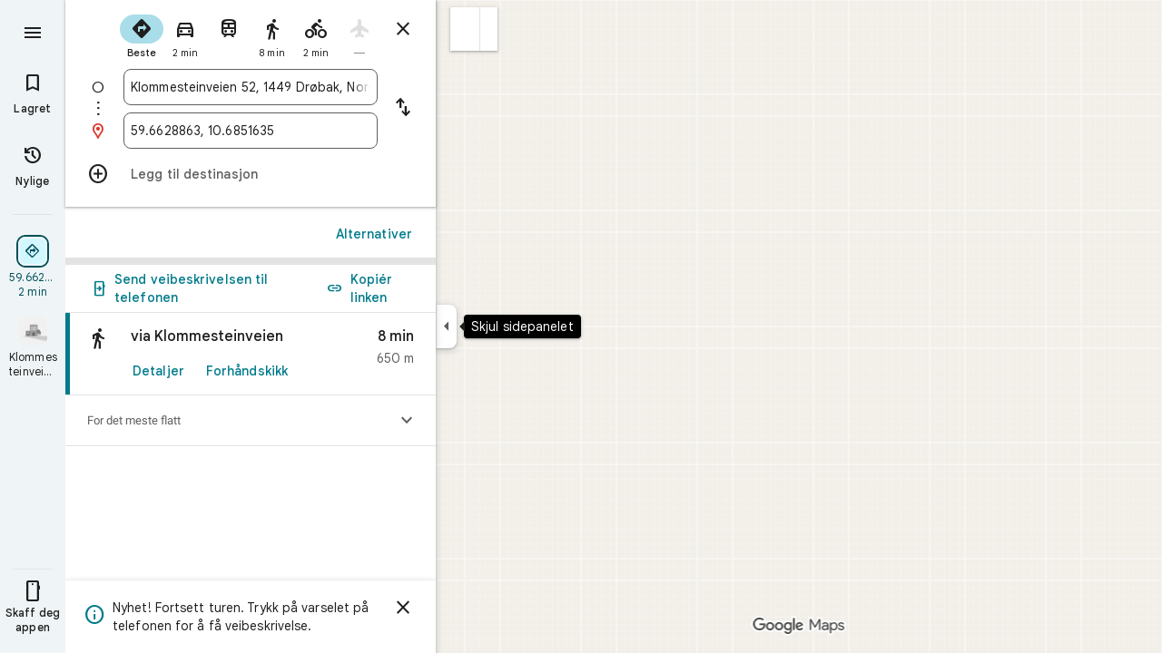

--- FILE ---
content_type: text/html; charset=UTF-8
request_url: https://www.google.no/maps/dir/Klommesteinveien+52,+1440+Dr%C3%B8bak/@59.6628863,10.6851635,17z/data=!4m13!1m4!3m3!1s0x464144608d26edc9:0xdb2ec84b2249e109!2sKlommesteinveien+52,+1440+Dr%C3%B8bak!3b1!4m7!1m0!1m5!1m1!1s0x464144608d26edc9:0xdb2ec84b2249e109!2m2!1d10.6851635!2d59.6628863?hl=no
body_size: 54275
content:
<!DOCTYPE html><html itemscope="" itemtype="http://schema.org/Place" lang="no-US"> <head>   <link href="/maps/_/js/k=maps.m.no.vkj1V_Z9-Yk.2021.O/m=sc2,per,mo,lp,ti,stx,ds,dwi,enr,pwd,dw,pdm,log,std,b/am=5AAASAIQ/rt=j/d=1/rs=ACT90oGOFp3q-O7L5vz8G0ngP8DpEg6pZA?wli=m.iNMF7qBc3Vs.loadSv.O%3A%3Bm.MssEETFQHh8.mapcore.O%3A%3B&amp;cb=M" as="script" rel="preload" type="application/javascript" nonce="OINnzNV1MKs3H4dm0hFkkA">  <link href="/maps/preview/opensearch.xml?hl=no" title="Google Maps" rel="search" type="application/opensearchdescription+xml"> <title> Google Maps </title> <meta content="Finn lokale virksomheter, vis kart og få veibeskrivelser i Google Maps." name="Description">  <meta content="Google Maps" itemprop="name"> <meta content="Google Maps" property="og:title">  <meta content="https://maps.google.com/maps/api/staticmap?center=59.6628863%2C10.6851635&amp;zoom=17&amp;size=900x900&amp;language=no&amp;sensor=false&amp;client=google-maps-frontend&amp;signature=Mcb7IwSqrt-K53imujqR64vEJi4" itemprop="image"> <meta content="https://maps.google.com/maps/api/staticmap?center=59.6628863%2C10.6851635&amp;zoom=17&amp;size=900x900&amp;language=no&amp;sensor=false&amp;client=google-maps-frontend&amp;signature=Mcb7IwSqrt-K53imujqR64vEJi4" property="og:image"> <meta content="900" property="og:image:width"> <meta content="900" property="og:image:height">  <meta content="Finn lokale virksomheter, vis kart og få veibeskrivelser i Google Maps." itemprop="description"> <meta content="Finn lokale virksomheter, vis kart og få veibeskrivelser i Google Maps." property="og:description">  <meta content="Google Maps" property="og:site_name"> <meta content="summary" name="twitter:card">  <meta content="[base64]" http-equiv="origin-trial"> <meta content="initial-scale=1.0, maximum-scale=1.0, minimum-scale=1.0, user-scalable=no" name="viewport"> <meta content="notranslate" name="google"> <meta content="origin" name="referrer"> <meta content="ByHT0GXztW_RcGxS0o86DBf1WtNu02FfqlcT8njnSqU" name="google-site-verification"> <meta content="Diln__r3p9-tt39P2Cl2Amvx6oFB4PATnxuFBaw6ej8" name="google-site-verification"> <meta content="Q3PYRz1EUxp_7LF_eIg9Yh1cJa8_y9gnPgGfk4fDPes" name="google-site-verification">  <script nonce="OINnzNV1MKs3H4dm0hFkkA">(function(){var kEI='HxgGaf-PK4e4wN4Pi8eJuA8';window.APP_OPTIONS=[null,"20251029.2",null,["/search?tbm\u003dmap\u0026authuser\u003d0\u0026hl\u003dno\u0026gl\u003dus","/s?tbm\u003dmap\u0026gs_ri\u003dmaps\u0026suggest\u003dp\u0026authuser\u003d0\u0026hl\u003dno\u0026gl\u003dus","/maps/preview/directions?authuser\u003d0\u0026hl\u003dno\u0026gl\u003dus",null,null,"/maps/rpc/vp?authuser\u003d0\u0026hl\u003dno\u0026gl\u003dus",[["/maps/vt"],755,["/maps/vt/stream"],null,0,null,1002,"/maps/vt",null,null,"[base64]/[base64]/[base64]/[base64]/[base64]/[base64]/dj01OTllNTUzNTQ2ZjI0Y2M5YmI4OTQ0ZmJhNGIwNjY1MTpgCi6AfIB4gHSAcIBsgGiAZIBggFyAWIBUgFCATIBIgESAQIA8gDiANIAwgCyAKIAkEgQIABAAEgQIARABEgQIAhACEg0IAxD///////////8BEg0IBBD+//////////8BOM7FUzjRxVM4ut2oAji/xMYiOL6IzCI42ZP4LDi99PgsOLSW+Sw41Yn6LA\u003d\u003d",null,["/maps/vt/proto"],"[base64]/xMYi/[base64]/rcWv8TGIv2d7wTZk/[base64]/rcWv8TGIv2d7wTZk/gsvfT4LMCE3yK7oe8EtJb5LL6IzCLgAfMFgAIBIhcAAQIDBAUGBwgJCgsMDQ4PEBESExQVFjCAmp4BOICjBUoEYmlrZWLgAQgIErABEg8IAhIHdHJhbnNpdBi/hD0aJhICbm8aAnVzKNEIYhkIRBIVCgNzZXQSDlRyYW5zaXRGb2N1c2VkIAEyLwgMEAIwADgBQAKIAQHgAQaAAgG4AgHIAgHYAgHoAgGQAwHgAwGaBAQIARAByAUBugE6zsVT0cVTut2oAu6f7wS+8qoC1Yn6LKX+txa/xMYi/[base64]/xMYi/Z3vBNmT+Cy99PgswITfIruh7wS0lvksvojMIuAB8wWAAgEiCA8QERITFBUWMICangE4gKMFSgZpbmRvb3Ji6QEIOhK/[base64]/rcWv8TGIv2d7wTZk/gsvfT4LMCE3yK7oe8EtJb5LL6IzCLgAfMFgAIBGAEiCA8QERITFBUWMICangE4gKMFSg5pbmRvb3JfZGVmYXVsdGLuAQgKEr8BEhgIAhi/hD0iBwoCdW0SATEiBwoCdHQSATEaIxICbm8aAnVzKNEIYhIIRBIOCgNzZXQSB1JvYWRtYXBiAggUIAEyLwgMEAIwADgBQAKIAQHgAQaAAgG4AgHIAgHYAgHoAgGQAwHgAwGaBAQIARAByAUBogEGGAEwAXgBugE6zsVT0cVTut2oAu6f7wS+8qoC1Yn6LKX+txa/xMYi/[base64]/rcWv8TGIv2d7wTZk/gsvfT4LMCE3yK7oe8EtJb5LL6IzCLgAfMFgAIBGAEiFgABAgMEBQYHCAkKCwwNDg8QERITFBUwgJqeATj///////////8BSglzYXRlbGxpdGVikwIIEBLaARILCAUSB3NoYWRpbmcSDAgGEghjb250b3VycxIJCAASAW0Yv4Q9GisSAm5vGgJ1cyjRCGICCENiAgg/YgIIA2ISCEQSDgoDc2V0EgdUZXJyYWluIAAqCQgALQAAgD8wATIvCAwQAjAAOAFAAogBAeABBoACAbgCAcgCAdgCAegCAZADAeADAZoEBAgBEAHIBQGSAQIIAboBOs7FU9HFU7rdqALun+8EvvKqAtWJ+iyl/rcWv8TGIv2d7wTZk/gsvfT4LMCE3yK7oe8EtJb5LL6IzCLgAfMFgAIBGAEiFwABAgMEBQYHCAkKCwwNDg8QERITFBUWMICangE4////////////[base64]/vBL7yqgLVifospf63Fr/[base64]/rcWv8TGIv2d7wTZk/gsvfT4LMCE3yK7oe8EtJb5LL6IzCLgAfMFgAIBIhcAAQIDBAUGBwgJCgsMDQ4PEBESExQVFjDoAjisAkoLbWFqb3JfZXZlbnRi/[base64]/vBL7yqgLVifospf63Fr/ExiL9ne8E2ZP4LL30+CzAhN8iu6HvBLSW+Sy+iMwi4AHzBYACASIXAAECAwQFBgcICQoLDA0ODxAREhMUFRYw////////////ATj///////////8BSgNzdnZikwIIHRL3ARJTCAISCGxvcmUtcmVjGL+EPfKh6sQJMwjOxVMI0cVTCLrdqAIIv8TGIgi+iMwiCNmT+CwIvfT4LAi0lvksCNWJ+iwoBigJKAwoD/LOnbUMBBgDMAIaCxICbm8aAnVzKNEIIAEyTQgMEAIwADgBQAKIAQHgAQaAAgG4AgHAAgHIAgHYAgHoAgGQAwHIAwHgAwHwAwbwAwnwAwzwAw/4Awj4Awv4Aw74AxWaBAQIARAByAUBugE6zsVT0cVTut2oAu6f7wS+8qoC1Yn6LKX+txa/xMYi/Z3vBNmT+Cy99PgswITfIruh7wS0lvksvojMIuAB8wWAAgEiBAYJDA8wgKMFOIgOSghsb3JlLXJlY2LUAQgeEroBEigIAhIJbG9yZS1wMTNuGL+EPYrVl6YJBRCl/rcWisfW0AsAkpf01gsAGgsSAm5vGgJ1cyjRCCABMjsIDBACMAA4AUACiAEB4AEGgAIBuAIBwAIByAIB2AIB6AIBkAMByAMB4AMB8AMK+AMVmgQECAEQAcgFAboBOs7FU9HFU7rdqALun+8EvvKqAtWJ+iyl/rcWv8TGIv2d7wTZk/[base64]/xMYi/Z3vBNmT+Cy99PgswITfIruh7wS0lvksvojMIuAB8wWAAgEiFwABAgMEBQYHCAkKCwwNDg8QERITFBUWMICangE4gKMFShJjYXRlZ29yaWNhbC1zZWFyY2hisAIIIhLuARIsCAISJGNhdGVnb3JpY2FsLXNlYXJjaC1yZXN1bHRzLWluamVjdGlvbhi/[base64]/xMYi/[base64]/vBL7yqgLVifospf63Fr/[base64]/4AxKaBAQIARAByAUBugE6zsVT0cVTut2oAu6f7wS+8qoC1Yn6LKX+txa/xMYi/[base64]/vBL7yqgLVifospf63Fr/[base64]/xMYi/[base64]/rcWv8TGIv2d7wTZk/[base64]/xMYi/[base64]/rcWv8TGIv2d7wTZk/[base64]/rcWv8TGIv2d7wTZk/[base64]/xMYi/[base64]/rcWv8TGIv2d7wTZk/[base64]/rcWv8TGIv2d7wTZk/[base64]/vBL7yqgLVifospf63Fr/[base64]/xMYi/Z3vBNmT+Cy99PgswITfIruh7wS0lvksvojMIuAB8wWAAgEYZCIXAAECAwQFBgcICQoLDA0ODxAREhMUFRYwgJqeATiAowVKCmRpcmVjdGlvbnNqrAEIARKGARIPCAAYv4Q9IgcKBW5kbGNjGh8SAm5vGgJ1cyjRCGISCEQSDgoDc2V0EgdSb2FkbWFwIAEqBS0AAIA/[base64]///////////wESDQgEEP7//////////wE4zsVTONHFUzi63agCOL/ExiI4vojMIjjZk/gsOL30+Cw4tJb5LDjVifos"],["//khms0.google.com/kh/v\u003d1002","//khms1.google.com/kh/v\u003d1002","//khms2.google.com/kh/v\u003d1002","//khms3.google.com/kh/v\u003d1002"],"/maps/preview/log204?authuser\u003d0\u0026hl\u003dno\u0026gl\u003dus",null,null,null,null,"//kh.google.com/rt/earth",null,null,null,null,null,"/maps/preview/reveal?authuser\u003d0\u0026hl\u003dno\u0026gl\u003dus",null,null,"/maps/rpc/photo/listentityphotos?authuser\u003d0\u0026hl\u003dno\u0026gl\u003dus",null,null,null,"/maps/preview/placeupdate?authuser\u003d0\u0026hl\u003dno\u0026gl\u003dus","/maps/rpc/getmapdetails?authuser\u003d0\u0026hl\u003dno\u0026gl\u003dus","/maps/preview/placeactions/writeaction?authuser\u003d0\u0026hl\u003dno\u0026gl\u003dus",null,"/gen_204",null,null,null,null,"/maps/rpc/reportdataproblem?authuser\u003d0\u0026hl\u003dno\u0026gl\u003dus",null,"/maps/rpc/userprefswrite?authuser\u003d0\u0026hl\u003dno\u0026gl\u003dus","/maps/rpc/userprefsread?authuser\u003d0\u0026hl\u003dno\u0026gl\u003dus",null,null,"/maps/preview/pegman?authuser\u003d0\u0026hl\u003dno\u0026gl\u003dus","/locationhistory/preview/mas?authuser\u003d0\u0026hl\u003dno\u0026gl\u003dus","/maps/photometa/v1?authuser\u003d0\u0026hl\u003dno\u0026gl\u003dus","/maps/preview/sendtodevice?authuser\u003d0\u0026hl\u003dno\u0026gl\u003dus",null,"//khms.google.com/dm/",["https://lh3.ggpht.com/","https://lh4.ggpht.com/","https://lh5.ggpht.com/","https://lh6.ggpht.com/"],"/maps/photometa/ac/","/maps/photometa/si/v1?authuser\u003d0\u0026hl\u003dno\u0026gl\u003dus",null,"/maps/timeline/_rpc/pd?authuser\u003d0\u0026hl\u003dno\u0026gl\u003dus","/maps/timeline/_rpc/pc?authuser\u003d0\u0026hl\u003dno\u0026gl\u003dus",null,"/maps/timeline/_rpc/phe?authuser\u003d0\u0026hl\u003dno\u0026gl\u003dus",null,null,null,null,null,"/maps/photometa/acz/","/maps/rpc/getknowledgeentity?authuser\u003d0\u0026hl\u003dno\u0026gl\u003dus","/maps/preview/pi?authuser\u003d0\u0026hl\u003dno\u0026gl\u003dus",null,null,null,null,null,null,null,"/maps/preview/passiveassist?authuser\u003d0\u0026hl\u003dno\u0026gl\u003dus","/maps/rpc/locationsharing/read?authuser\u003d0\u0026hl\u003dno\u0026gl\u003dus",null,null,null,null,"/maps/rpc/areatraffic?authuser\u003d0\u0026hl\u003dno\u0026gl\u003dus","/maps/preview/localposts?authuser\u003d0\u0026hl\u003dno\u0026gl\u003dus",null,"/maps/preview/lp?authuser\u003d0\u0026hl\u003dno\u0026gl\u003dus","/maps/rpc/blockaddomain?authuser\u003d0\u0026hl\u003dno\u0026gl\u003dus",null,null,"/maps/rpc/rapfeatures?authuser\u003d0\u0026hl\u003dno\u0026gl\u003dus",null,null,"/maps/rpc/merchantstatus?authuser\u003d0\u0026hl\u003dno\u0026gl\u003dus",null,"/maps/preview/place?authuser\u003d0\u0026hl\u003dno\u0026gl\u003dus","/maps/rpc/transit/lines?authuser\u003d0\u0026hl\u003dno\u0026gl\u003dus",null,"/maps/rpc/placeinsights?authuser\u003d0\u0026hl\u003dno\u0026gl\u003dus","/maps/timeline/_rpc/sync?authuser\u003d0\u0026hl\u003dno\u0026gl\u003dus","https://streetviewpixels-pa.googleapis.com/?cb_client\u003dmaps_sv.tactile",null,"/maps/preview/entitylist/create?authuser\u003d0\u0026hl\u003dno\u0026gl\u003dus","/maps/preview/entitylist/createitem?authuser\u003d0\u0026hl\u003dno\u0026gl\u003dus","/maps/preview/entitylist/delete?authuser\u003d0\u0026hl\u003dno\u0026gl\u003dus","/maps/preview/entitylist/deleteitem?authuser\u003d0\u0026hl\u003dno\u0026gl\u003dus","/maps/preview/entitylist/getlist?authuser\u003d0\u0026hl\u003dno\u0026gl\u003dus",null,"/maps/preview/entitylist/update?authuser\u003d0\u0026hl\u003dno\u0026gl\u003dus","/maps/preview/entitylist/updateitem?authuser\u003d0\u0026hl\u003dno\u0026gl\u003dus","/maps/preview/entitylist/updaterole?authuser\u003d0\u0026hl\u003dno\u0026gl\u003dus","/maps/rpc/getugcpost?authuser\u003d0\u0026hl\u003dno\u0026gl\u003dus","/maps/rpc/listugcposts?authuser\u003d0\u0026hl\u003dno\u0026gl\u003dus","/maps/preview/entitylist/updatevisibility?authuser\u003d0\u0026hl\u003dno\u0026gl\u003dus",null,"/maps/preview/placepreview?authuser\u003d0\u0026hl\u003dno\u0026gl\u003dus","/maps/rpc/deletesearchhistorysuggest?authuser\u003d0\u0026hl\u003dno\u0026gl\u003dus","/maps/rpc/getplaceugcpostinfo?authuser\u003d0\u0026hl\u003dno\u0026gl\u003dus",null,"/maps/rpc/writemultiplechoiceanswer?authuser\u003d0\u0026hl\u003dno\u0026gl\u003dus",null,"/maps/rpc/deletepersonalactivitiesbyplace?authuser\u003d0\u0026hl\u003dno\u0026gl\u003dus","/maps/rpc/listpersonalactivitiesbyplace?authuser\u003d0\u0026hl\u003dno\u0026gl\u003dus","/maps/preview/entitylist/getlistparticipants?authuser\u003d0\u0026hl\u003dno\u0026gl\u003dus","/maps/rpc/updatealias?authuser\u003d0\u0026hl\u003dno\u0026gl\u003dus","/maps/rpc/suggestalongroute?authuser\u003d0\u0026hl\u003dno\u0026gl\u003dus","/maps/rpc/batchdeleteanswers?authuser\u003d0\u0026hl\u003dno\u0026gl\u003dus","/maps/rpc/deleteugcpost?authuser\u003d0\u0026hl\u003dno\u0026gl\u003dus","/maps/rpc/voteugcpost?authuser\u003d0\u0026hl\u003dno\u0026gl\u003dus",null,"/maps/rpc/deleteuserfactualedit?authuser\u003d0\u0026hl\u003dno\u0026gl\u003dus"],null,null,null,null,["no","us","USA"],null,0,"HxgGaf-PK4e4wN4Pi8eJuA8",null,null,null,null,null,null,null,null,null,null,null,[null,"a",null,null,null,null,null,null,null,null,null,null,null,null,null,null,null,[null,null,null,null,null,0,null,null,1,null,null,null,null,null,null,null,null,null,null,1,1],null,null,null,[null,null,null,null,null,2,3,2]],null,[1,2],0,["//www.google.com/intl/no_us/privacy.html","//www.google.com/intl/no_us/help/terms_maps.html",null,null,null,"//support.google.com/maps/?hl\u003dno\u0026authuser\u003d0","https://docs.google.com/picker",null,null,null,"https://accounts.google.com/ServiceLogin?hl\u003dno",[null,"Mer info",null,"0ahUKEwi_m-fsk9GQAxUHHNAFHYtjAvcQ8FkIAigA",null,"newmaps_mylocation"],"https://business.google.com/create?service\u003dplus\u0026hl\u003dno\u0026authuser\u003d0",null,"//www.google.com/settings/accounthistory/location?hl\u003dno\u0026authuser\u003d0","/maps/timeline?hl\u003dno\u0026authuser\u003d0",null,"https://support.google.com/websearch/answer/6276008","https://business.google.com?skipLandingPage\u003d1\u0026hl\u003dno\u0026authuser\u003d0",null,[null,null,null,"https://business.google.com/mm/create?hl\u003dno\u0026authuser\u003d0"],null,[null,null,null,"https://arvr.google.com/streaming/liteview?streaming_session_address\u003d78c11b69-98fe-41ed-b729-b88f8cff0efc.streamplease.net\u0026streaming_session_key\u003dAIzaSyAcA8JZffmDLbLYu6h52OJgICZcCMYr_bI"]],null,null,null,null,null,null,null,null,[null,null,null,null,null,null,81],[[null,null,null,null,[["crisis_overlay"],["lore-rec"]]]],0,null,null,null,[10203917,10203919,10210186,10210196,10211331,10211515,10211716,10212079,10212244,10212248,10212279,10212285,10212311,10212336,10212385,10212413,10212431,10212437,1368782,1368785,4861626,10211310,4897086,94274773,47054629,72458815,10211069,94243289,94255677,72860224,94260020,72549438],21600,null,null,null,1,null,null,1,null,null,null,[[[1,0,3],[2,1,2],[2,0,3],[8,0,3],[10,0,3],[10,1,2],[10,0,4],[9,1,2]],1],null,null,null,1,null,[1368782,1368785,4861626,10211310,4897086,94274773,47054629,72458815,10211069,94243289,94255677,72860224,10211515,94260020,72549438],null,null,null,null,null,null,1,null,[null,1,1,1,null,1,null,[1,null,1,1,1,1,1],1,null,null,1,null,1,null,null,null,null,null,1,null,null,1,null,1,1,null,null,null,null,1],null,null,null,"",null,null,null,1,["NWRTUJNP10nRiiKi1MH0Z6sbAuVj",1],[null,[["/maps/_/js/","m","maps.m.no.vkj1V_Z9-Yk.2021.O","ACT90oHTf9FSkplCptOpLOMYBRMzDTFtMQ","5AAASAIQ","m.iNMF7qBc3Vs.loadSv.O:;m.MssEETFQHh8.mapcore.O:;","maps.m.IiXQTwZjRfw.L.W.O","/maps/_/js/k\u003dmaps.m.no.vkj1V_Z9-Yk.2021.O/ck\u003dmaps.m.IiXQTwZjRfw.L.W.O/m\u003d%s/am\u003d5AAASAIQ/rt\u003dj/d\u003d1/rs\u003dACT90oHTf9FSkplCptOpLOMYBRMzDTFtMQ?cb\u003dM"],["/maps/_/js/","w","maps.w.no.CSDkmBAm4kg.2021.O","ACT90oEIiT1zzrK3TejAVTE5HC3aGC1MDg","AAAC","w.XPgvI365BqE.createLabeler.O:;w.iNMF7qBc3Vs.loadSv.O:;w.MssEETFQHh8.mapcore.O:;","maps.w.znqpkeZOnzI.L.W.O","/maps/_/js/k\u003dmaps.w.no.CSDkmBAm4kg.2021.O/ck\u003dmaps.w.znqpkeZOnzI.L.W.O/m\u003d%s/am\u003dAAAC/rt\u003dj/d\u003d1/rs\u003dACT90oEIiT1zzrK3TejAVTE5HC3aGC1MDg?cb\u003dM"]]],1,0,null,null,"CAE\u003d",null,[[2,[900,"15 min"]],[2,[1800,"30 min"]],[0,[900,"15 min"]],[0,[1800,"30 min"]],[0,[3600,"1 t"]],[0,[7200,"2 t"]],[0,[10800,"3 t"]],[0,[14400,"4 t"]],[0,[21600,"6 t"]]],null,null,0,null,[null,null,null,"/maps/_/js/k\u003dmaps.w.no.CSDkmBAm4kg.2021.O/m\u003dwtd,b/am\u003dAAAC/rt\u003dj/d\u003d1/rs\u003dACT90oGK0wEJAuDtT58z6uDyNNl0RWK0tQ?wli\u003dw.XPgvI365BqE.createLabeler.O%3A%3Bw.iNMF7qBc3Vs.loadSv.O%3A%3Bw.MssEETFQHh8.mapcore.O%3A%3B\u0026cb\u003dM"],1,null,0,1,[[0,60,[3700320,3700949,3701384,102772546]],[[null,null,null,null,null,";this.gbar_\u003d{CONFIG:[[[0,\"www.gstatic.com\",\"og.qtm.en_US.wb6sB0ILOkA.2019.O\",\"com\",\"no\",\"113\",0,[4,2,\"\",\"\",\"\",\"824297427\",\"0\"],null,\"HxgGafO3LJHLwN4P2rOOiQg\",null,0,\"og.qtm.6c-EVA8RIQg.L.W.O\",\"AA2YrTsz4DSUr9ECkaxIpx6fDU5vd4qV6w\",\"AA2YrTst1B5KY57uLFRFvf1ggmX3Hzcwtw\",\"\",2,1,200,\"USA\",null,null,\"1\",\"113\",1,null,null,79508299,null,0,0],null,[1,0.1000000014901161,2,1],null,[0,0,0,null,\"\",\"\",\"\",\"\",0,0,null,\"\"],[0,0,\"\",1,0,0,0,0,0,0,null,0,0,null,0,0,null,null,0,0,0,\"\",\"\",\"\",\"\",\"\",\"\",null,0,0,0,0,0,null,null,null,\"rgba(32,33,36,1)\",\"rgba(255,255,255,1)\",0,0,1,null,null,null,0],null,null,[\"1\",\"gci_91f30755d6a6b787dcc2a4062e6e9824.js\",\"googleapis.client:gapi.iframes\",\"\",\"no\"],null,null,null,null,[\"m;/_/scs/abc-static/_/js/k\u003dgapi.gapi.en.UXDNXkgCDpE.O/d\u003d1/rs\u003dAHpOoo_3ykjRTrvlIBv6vfu43Rx7CYUQSA/m\u003d__features__\",\"https://apis.google.com\",\"\",\"\",\"\",\"\",null,1,\"es_plusone_gc_20251006.0_p1\",\"no\",null,0],[0.009999999776482582,\"com\",\"113\",[null,\"\",\"0\",null,1,5184000,null,null,\"\",null,null,null,null,null,0,null,0,null,1,0,0,0,null,null,0,0,null,0,0,0,0,0],null,null,null,0],[1,null,null,40400,113,\"USA\",\"no\",\"824297427.0\",8,null,0,0,null,null,null,null,\"3700949,3701384,102772546\",null,null,null,\"HxgGafO3LJHLwN4P2rOOiQg\",0,0,0,null,2,5,\"nn\",282,0,0,null,null,1,79508299,0,0],[[null,null,null,\"https://www.gstatic.com/og/_/js/k\u003dog.qtm.en_US.wb6sB0ILOkA.2019.O/rt\u003dj/m\u003dqabr,q_dnp,qcwid,qapid,qads,q_dg/exm\u003dqaaw,qadd,qaid,qein,qhaw,qhba,qhbr,qhch,qhga,qhid,qhin/d\u003d1/ed\u003d1/rs\u003dAA2YrTsz4DSUr9ECkaxIpx6fDU5vd4qV6w\"],[null,null,null,\"https://www.gstatic.com/og/_/ss/k\u003dog.qtm.6c-EVA8RIQg.L.W.O/m\u003dqcwid,d_b_gm3,d_wi_gm3,d_lo_gm3/excm\u003dqaaw,qadd,qaid,qein,qhaw,qhba,qhbr,qhch,qhga,qhid,qhin/d\u003d1/ed\u003d1/ct\u003dzgms/rs\u003dAA2YrTst1B5KY57uLFRFvf1ggmX3Hzcwtw\"]],null,null,null,[[[null,null,[null,null,null,\"https://ogs.google.no/widget/app/so?eom\u003d1\\u0026awwd\u003d1\\u0026dpi\u003d79508299\"],0,470,370,57,4,1,0,0,63,64,8000,\"https://www.google.com/intl/no/about/products?tab\u003dlh\",67,1,69,null,1,70,\"Det oppsto et problem under innlastingen av appoversikten. Prøv på nytt om noen minutter, eller gå til siden for %1$sGoogle-produkter%2$s.\",3,0,0,74,0,null,null,null,null,null,null,null,\"/widget/app/so\",null,null,null,null,null,null,null,0,null,null,null,null,null,null,null,null,null,null,1,null,144,null,null,3,0,0,0,0,\"(åpnes i en ny fane)\"],[null,null,[null,null,null,\"https://ogs.google.no/widget/callout?eom\u003d1\\u0026dc\u003d1\"],null,280,420,70,25,0,null,0,null,null,8000,null,71,4,null,null,null,null,null,null,null,null,76,null,null,null,107,108,109,\"\",null,null,null,null,null,null,null,null,null,null,null,null,null,null,null,null,null,null,null,null,1]],null,null,\"1\",\"113\",1,0,null,\"no\",0,null,0,0,0,[null,\"\",null,null,null,0,null,0,0,\"\",\"\",\"\",\"https://ogads-pa.clients6.google.com\",0,0,0,\"\",\"\",0,0,null,86400,null,0,null,null,0,null,1,0,\"8559284470\",3,0,1],0,null,null,null,0,0,\"\",0]]],};this.gbar_\u003dthis.gbar_||{};(function(_){var window\u003dthis;\ntry{\n_._F_toggles_initialize\u003dfunction(a){(typeof globalThis!\u003d\u003d\"undefined\"?globalThis:typeof self!\u003d\u003d\"undefined\"?self:this)._F_toggles_gbar_\u003da||[]};(0,_._F_toggles_initialize)([]);\n/*\n\n Copyright The Closure Library Authors.\n SPDX-License-Identifier: Apache-2.0\n*/\nvar ja,pa,qa,ua,wa,xa,Fa,Ga,$a,cb,eb,jb,fb,lb,rb,Db,Eb,Fb,Gb;_.aa\u003dfunction(a,b){if(Error.captureStackTrace)Error.captureStackTrace(this,_.aa);else{const c\u003dError().stack;c\u0026\u0026(this.stack\u003dc)}a\u0026\u0026(this.message\u003dString(a));b!\u003d\u003dvoid 0\u0026\u0026(this.cause\u003db)};_.ba\u003dfunction(a){a.yk\u003d!0;return a};_.ia\u003dfunction(a){var b\u003da;if(da(b)){if(!/^\\s*(?:-?[1-9]\\d*|0)?\\s*$/.test(b))throw Error(String(b));}else if(ea(b)\u0026\u0026!Number.isSafeInteger(b))throw Error(String(b));return fa?BigInt(a):a\u003dha(a)?a?\"1\":\"0\":da(a)?a.trim()||\"0\":String(a)};\nja\u003dfunction(a,b){if(a.length\u003eb.length)return!1;if(a.length\u003cb.length||a\u003d\u003d\u003db)return!0;for(let c\u003d0;c\u003ca.length;c++){const d\u003da[c],e\u003db[c];if(d\u003ee)return!1;if(d\u003ce)return!0}};_.ka\u003dfunction(a){_.t.setTimeout(()\u003d\u003e{throw a;},0)};_.ma\u003dfunction(){return _.la().toLowerCase().indexOf(\"webkit\")!\u003d-1};_.la\u003dfunction(){var a\u003d_.t.navigator;return a\u0026\u0026(a\u003da.userAgent)?a:\"\"};pa\u003dfunction(a){if(!na||!oa)return!1;for(let b\u003d0;b\u003coa.brands.length;b++){const {brand:c}\u003doa.brands[b];if(c\u0026\u0026c.indexOf(a)!\u003d-1)return!0}return!1};\n_.u\u003dfunction(a){return _.la().indexOf(a)!\u003d-1};qa\u003dfunction(){return na?!!oa\u0026\u0026oa.brands.length\u003e0:!1};_.ra\u003dfunction(){return qa()?!1:_.u(\"Opera\")};_.sa\u003dfunction(){return qa()?!1:_.u(\"Trident\")||_.u(\"MSIE\")};_.ta\u003dfunction(){return _.u(\"Firefox\")||_.u(\"FxiOS\")};_.va\u003dfunction(){return _.u(\"Safari\")\u0026\u0026!(ua()||(qa()?0:_.u(\"Coast\"))||_.ra()||(qa()?0:_.u(\"Edge\"))||(qa()?pa(\"Microsoft Edge\"):_.u(\"Edg/\"))||(qa()?pa(\"Opera\"):_.u(\"OPR\"))||_.ta()||_.u(\"Silk\")||_.u(\"Android\"))};\nua\u003dfunction(){return qa()?pa(\"Chromium\"):(_.u(\"Chrome\")||_.u(\"CriOS\"))\u0026\u0026!(qa()?0:_.u(\"Edge\"))||_.u(\"Silk\")};wa\u003dfunction(){return na?!!oa\u0026\u0026!!oa.platform:!1};xa\u003dfunction(){return _.u(\"iPhone\")\u0026\u0026!_.u(\"iPod\")\u0026\u0026!_.u(\"iPad\")};_.ya\u003dfunction(){return xa()||_.u(\"iPad\")||_.u(\"iPod\")};_.za\u003dfunction(){return wa()?oa.platform\u003d\u003d\u003d\"macOS\":_.u(\"Macintosh\")};_.Ba\u003dfunction(a,b){return _.Aa(a,b)\u003e\u003d0};_.Ca\u003dfunction(a,b\u003d!1){return b\u0026\u0026Symbol.for\u0026\u0026a?Symbol.for(a):a!\u003dnull?Symbol(a):Symbol()};\n_.Ea\u003dfunction(a,b){return b\u003d\u003d\u003dvoid 0?a.j!\u003d\u003dDa\u0026\u0026!!(2\u0026(a.fa[_.v]|0)):!!(2\u0026b)\u0026\u0026a.j!\u003d\u003dDa};Fa\u003dfunction(a){return a};Ga\u003dfunction(a,b){a.__closure__error__context__984382||(a.__closure__error__context__984382\u003d{});a.__closure__error__context__984382.severity\u003db};_.Ha\u003dfunction(a){a\u003dError(a);Ga(a,\"warning\");return a};_.Ja\u003dfunction(a,b){if(a!\u003dnull){var c;var d\u003d(c\u003dIa)!\u003dnull?c:Ia\u003d{};c\u003dd[a]||0;c\u003e\u003db||(d[a]\u003dc+1,a\u003dError(),Ga(a,\"incident\"),_.ka(a))}};\n_.La\u003dfunction(a){if(typeof a!\u003d\u003d\"boolean\")throw Error(\"k`\"+_.Ka(a)+\"`\"+a);return a};_.Ma\u003dfunction(a){if(a\u003d\u003dnull||typeof a\u003d\u003d\u003d\"boolean\")return a;if(typeof a\u003d\u003d\u003d\"number\")return!!a};_.Oa\u003dfunction(a){if(!(0,_.Na)(a))throw _.Ha(\"enum\");return a|0};_.Pa\u003dfunction(a){return a\u003d\u003dnull?a:(0,_.Na)(a)?a|0:void 0};_.Qa\u003dfunction(a){if(typeof a!\u003d\u003d\"number\")throw _.Ha(\"int32\");if(!(0,_.Na)(a))throw _.Ha(\"int32\");return a|0};_.Ra\u003dfunction(a){if(a!\u003dnull\u0026\u0026typeof a!\u003d\u003d\"string\")throw Error();return a};\n_.Sa\u003dfunction(a){return a\u003d\u003dnull||typeof a\u003d\u003d\u003d\"string\"?a:void 0};_.Va\u003dfunction(a,b,c){if(a!\u003dnull\u0026\u0026a[_.Ta]\u003d\u003d\u003d_.Ua)return a;if(Array.isArray(a)){var d\u003da[_.v]|0;c\u003dd|c\u002632|c\u00262;c!\u003d\u003dd\u0026\u0026(a[_.v]\u003dc);return new b(a)}};_.Ya\u003dfunction(a){const b\u003d_.Wa(_.Xa);return b?a[b]:void 0};$a\u003dfunction(a,b){b\u003c100||_.Ja(Za,1)};\ncb\u003dfunction(a,b,c,d){const e\u003dd!\u003d\u003dvoid 0;d\u003d!!d;var f\u003d_.Wa(_.Xa),g;!e\u0026\u0026f\u0026\u0026(g\u003da[f])\u0026\u0026g.xd($a);f\u003d[];var h\u003da.length;let k;g\u003d4294967295;let l\u003d!1;const m\u003d!!(b\u002664),p\u003dm?b\u0026128?0:-1:void 0;if(!(b\u00261||(k\u003dh\u0026\u0026a[h-1],k!\u003dnull\u0026\u0026typeof k\u003d\u003d\u003d\"object\"\u0026\u0026k.constructor\u003d\u003d\u003dObject?(h--,g\u003dh):k\u003dvoid 0,!m||b\u0026128||e))){l\u003d!0;var r;g\u003d((r\u003dab)!\u003dnull?r:Fa)(g-p,p,a,k,void 0)+p}b\u003dvoid 0;for(r\u003d0;r\u003ch;r++){let w\u003da[r];if(w!\u003dnull\u0026\u0026(w\u003dc(w,d))!\u003dnull)if(m\u0026\u0026r\u003e\u003dg){const D\u003dr-p;var q\u003dvoid 0;((q\u003db)!\u003dnull?q:b\u003d{})[D]\u003dw}else f[r]\u003dw}if(k)for(let w in k){q\u003d\nk[w];if(q\u003d\u003dnull||(q\u003dc(q,d))\u003d\u003dnull)continue;h\u003d+w;let D;if(m\u0026\u0026!Number.isNaN(h)\u0026\u0026(D\u003dh+p)\u003cg)f[D]\u003dq;else{let Q;((Q\u003db)!\u003dnull?Q:b\u003d{})[w]\u003dq}}b\u0026\u0026(l?f.push(b):f[g]\u003db);e\u0026\u0026_.Wa(_.Xa)\u0026\u0026(a\u003d_.Ya(a))\u0026\u0026\"function\"\u003d\u003dtypeof _.bb\u0026\u0026a instanceof _.bb\u0026\u0026(f[_.Xa]\u003da.i());return f};\neb\u003dfunction(a){switch(typeof a){case \"number\":return Number.isFinite(a)?a:\"\"+a;case \"bigint\":return(0,_.db)(a)?Number(a):\"\"+a;case \"boolean\":return a?1:0;case \"object\":if(Array.isArray(a)){const b\u003da[_.v]|0;return a.length\u003d\u003d\u003d0\u0026\u0026b\u00261?void 0:cb(a,b,eb)}if(a!\u003dnull\u0026\u0026a[_.Ta]\u003d\u003d\u003d_.Ua)return fb(a);if(\"function\"\u003d\u003dtypeof _.gb\u0026\u0026a instanceof _.gb)return a.j();return}return a};jb\u003dfunction(a,b){if(b){ab\u003db\u003d\u003dnull||b\u003d\u003d\u003dFa||b[hb]!\u003d\u003dib?Fa:b;try{return fb(a)}finally{ab\u003dvoid 0}}return fb(a)};\nfb\u003dfunction(a){a\u003da.fa;return cb(a,a[_.v]|0,eb)};\n_.mb\u003dfunction(a,b,c,d\u003d0){if(a\u003d\u003dnull){var e\u003d32;c?(a\u003d[c],e|\u003d128):a\u003d[];b\u0026\u0026(e\u003de\u0026-16760833|(b\u00261023)\u003c\u003c14)}else{if(!Array.isArray(a))throw Error(\"l\");e\u003da[_.v]|0;if(kb\u0026\u00261\u0026e)throw Error(\"m\");2048\u0026e\u0026\u0026!(2\u0026e)\u0026\u0026lb();if(e\u0026256)throw Error(\"n\");if(e\u002664)return(e|d)!\u003d\u003de\u0026\u0026(a[_.v]\u003de|d),a;if(c\u0026\u0026(e|\u003d128,c!\u003d\u003da[0]))throw Error(\"o\");a:{c\u003da;e|\u003d64;var f\u003dc.length;if(f){var g\u003df-1;const k\u003dc[g];if(k!\u003dnull\u0026\u0026typeof k\u003d\u003d\u003d\"object\"\u0026\u0026k.constructor\u003d\u003d\u003dObject){b\u003de\u0026128?0:-1;g-\u003db;if(g\u003e\u003d1024)throw Error(\"q\");for(var h in k)if(f\u003d+h,f\u003cg)c[f+\nb]\u003dk[h],delete k[h];else break;e\u003de\u0026-16760833|(g\u00261023)\u003c\u003c14;break a}}if(b){h\u003dMath.max(b,f-(e\u0026128?0:-1));if(h\u003e1024)throw Error(\"r\");e\u003de\u0026-16760833|(h\u00261023)\u003c\u003c14}}}a[_.v]\u003de|64|d;return a};lb\u003dfunction(){if(kb)throw Error(\"p\");_.Ja(nb,5)};\nrb\u003dfunction(a,b){if(typeof a!\u003d\u003d\"object\")return a;if(Array.isArray(a)){var c\u003da[_.v]|0;a.length\u003d\u003d\u003d0\u0026\u0026c\u00261?a\u003dvoid 0:c\u00262||(!b||4096\u0026c||16\u0026c?a\u003d_.ob(a,c,!1,b\u0026\u0026!(c\u002616)):(a[_.v]|\u003d34,c\u00264\u0026\u0026Object.freeze(a)));return a}if(a!\u003dnull\u0026\u0026a[_.Ta]\u003d\u003d\u003d_.Ua)return b\u003da.fa,c\u003db[_.v]|0,_.Ea(a,c)?a:_.pb(a,b,c)?_.qb(a,b):_.ob(b,c);if(\"function\"\u003d\u003dtypeof _.gb\u0026\u0026a instanceof _.gb)return a};_.qb\u003dfunction(a,b,c){a\u003dnew a.constructor(b);c\u0026\u0026(a.j\u003dDa);a.o\u003dDa;return a};\n_.ob\u003dfunction(a,b,c,d){d!\u003dnull||(d\u003d!!(34\u0026b));a\u003dcb(a,b,rb,d);d\u003d32;c\u0026\u0026(d|\u003d2);b\u003db\u002616769217|d;a[_.v]\u003db;return a};_.tb\u003dfunction(a){const b\u003da.fa,c\u003db[_.v]|0;return _.Ea(a,c)?_.pb(a,b,c)?_.qb(a,b,!0):new a.constructor(_.ob(b,c,!1)):a};_.ub\u003dfunction(a){if(a.j!\u003d\u003dDa)return!1;var b\u003da.fa;b\u003d_.ob(b,b[_.v]|0);b[_.v]|\u003d2048;a.fa\u003db;a.j\u003dvoid 0;a.o\u003dvoid 0;return!0};_.vb\u003dfunction(a){if(!_.ub(a)\u0026\u0026_.Ea(a,a.fa[_.v]|0))throw Error();};_.wb\u003dfunction(a,b){b\u003d\u003d\u003dvoid 0\u0026\u0026(b\u003da[_.v]|0);b\u002632\u0026\u0026!(b\u00264096)\u0026\u0026(a[_.v]\u003db|4096)};\n_.pb\u003dfunction(a,b,c){return c\u00262?!0:c\u002632\u0026\u0026!(c\u00264096)?(b[_.v]\u003dc|2,a.j\u003dDa,!0):!1};_.xb\u003dfunction(a,b,c,d,e){const f\u003dc+(e?0:-1);var g\u003da.length-1;if(g\u003e\u003d1+(e?0:-1)\u0026\u0026f\u003e\u003dg){const h\u003da[g];if(h!\u003dnull\u0026\u0026typeof h\u003d\u003d\u003d\"object\"\u0026\u0026h.constructor\u003d\u003d\u003dObject)return h[c]\u003dd,b}if(f\u003c\u003dg)return a[f]\u003dd,b;if(d!\u003d\u003dvoid 0){let h;g\u003d((h\u003db)!\u003dnull?h:b\u003da[_.v]|0)\u003e\u003e14\u00261023||536870912;c\u003e\u003dg?d!\u003dnull\u0026\u0026(a[g+(e?0:-1)]\u003d{[c]:d}):a[f]\u003dd}return b};\n_.zb\u003dfunction(a,b,c,d,e){let f\u003d!1;d\u003d_.yb(a,d,e,g\u003d\u003e{const h\u003d_.Va(g,c,b);f\u003dh!\u003d\u003dg\u0026\u0026h!\u003dnull;return h});if(d!\u003dnull)return f\u0026\u0026!_.Ea(d)\u0026\u0026_.wb(a,b),d};_.Ab\u003dfunction(){const a\u003dclass{constructor(){throw Error();}};Object.setPrototypeOf(a,a.prototype);return a};_.x\u003dfunction(a,b){return a!\u003dnull?!!a:!!b};_.y\u003dfunction(a,b){b\u003d\u003dvoid 0\u0026\u0026(b\u003d\"\");return a!\u003dnull?a:b};_.Bb\u003dfunction(a,b,c){for(const d in a)b.call(c,a[d],d,a)};_.Cb\u003dfunction(a){for(const b in a)return!1;return!0};Db\u003dObject.defineProperty;\nEb\u003dfunction(a){a\u003d[\"object\"\u003d\u003dtypeof globalThis\u0026\u0026globalThis,a,\"object\"\u003d\u003dtypeof window\u0026\u0026window,\"object\"\u003d\u003dtypeof self\u0026\u0026self,\"object\"\u003d\u003dtypeof global\u0026\u0026global];for(var b\u003d0;b\u003ca.length;++b){var c\u003da[b];if(c\u0026\u0026c.Math\u003d\u003dMath)return c}throw Error(\"a\");};Fb\u003dEb(this);Gb\u003dfunction(a,b){if(b)a:{var c\u003dFb;a\u003da.split(\".\");for(var d\u003d0;d\u003ca.length-1;d++){var e\u003da[d];if(!(e in c))break a;c\u003dc[e]}a\u003da[a.length-1];d\u003dc[a];b\u003db(d);b!\u003dd\u0026\u0026b!\u003dnull\u0026\u0026Db(c,a,{configurable:!0,writable:!0,value:b})}};Gb(\"globalThis\",function(a){return a||Fb});\nGb(\"Symbol.dispose\",function(a){return a?a:Symbol(\"b\")});Gb(\"Promise.prototype.finally\",function(a){return a?a:function(b){return this.then(function(c){return Promise.resolve(b()).then(function(){return c})},function(c){return Promise.resolve(b()).then(function(){throw c;})})}});\nGb(\"Array.prototype.flat\",function(a){return a?a:function(b){b\u003db\u003d\u003d\u003dvoid 0?1:b;var c\u003d[];Array.prototype.forEach.call(this,function(d){Array.isArray(d)\u0026\u0026b\u003e0?(d\u003dArray.prototype.flat.call(d,b-1),c.push.apply(c,d)):c.push(d)});return c}});var Jb,Kb,Nb;_.Hb\u003d_.Hb||{};_.t\u003dthis||self;Jb\u003dfunction(a,b){var c\u003d_.Ib(\"WIZ_global_data.oxN3nb\");a\u003dc\u0026\u0026c[a];return a!\u003dnull?a:b};Kb\u003d_.t._F_toggles_gbar_||[];_.Ib\u003dfunction(a,b){a\u003da.split(\".\");b\u003db||_.t;for(var c\u003d0;c\u003ca.length;c++)if(b\u003db[a[c]],b\u003d\u003dnull)return null;return b};_.Ka\u003dfunction(a){var b\u003dtypeof a;return b!\u003d\"object\"?b:a?Array.isArray(a)?\"array\":b:\"null\"};_.Lb\u003dfunction(a){var b\u003dtypeof a;return b\u003d\u003d\"object\"\u0026\u0026a!\u003dnull||b\u003d\u003d\"function\"};_.Mb\u003d\"closure_uid_\"+(Math.random()*1E9\u003e\u003e\u003e0);\nNb\u003dfunction(a,b,c){return a.call.apply(a.bind,arguments)};_.z\u003dfunction(a,b,c){_.z\u003dNb;return _.z.apply(null,arguments)};_.Ob\u003dfunction(a,b){var c\u003dArray.prototype.slice.call(arguments,1);return function(){var d\u003dc.slice();d.push.apply(d,arguments);return a.apply(this,d)}};_.A\u003dfunction(a,b){a\u003da.split(\".\");for(var c\u003d_.t,d;a.length\u0026\u0026(d\u003da.shift());)a.length||b\u003d\u003d\u003dvoid 0?c[d]\u0026\u0026c[d]!\u003d\u003dObject.prototype[d]?c\u003dc[d]:c\u003dc[d]\u003d{}:c[d]\u003db};_.Wa\u003dfunction(a){return a};\n_.B\u003dfunction(a,b){function c(){}c.prototype\u003db.prototype;a.X\u003db.prototype;a.prototype\u003dnew c;a.prototype.constructor\u003da;a.mk\u003dfunction(d,e,f){for(var g\u003dArray(arguments.length-2),h\u003d2;h\u003carguments.length;h++)g[h-2]\u003darguments[h];return b.prototype[e].apply(d,g)}};_.B(_.aa,Error);_.aa.prototype.name\u003d\"CustomError\";var Pb\u003d!!(Kb[0]\u003e\u003e15\u00261),Qb\u003d!!(Kb[0]\u00261024),Rb\u003d!!(Kb[0]\u003e\u003e16\u00261),Sb\u003d!!(Kb[0]\u0026128);var na\u003dPb?Rb:Jb(610401301,!1),kb\u003dPb?Qb||!Sb:Jb(748402147,!0);_.Tb\u003d_.ba(a\u003d\u003ea!\u003d\u003dnull\u0026\u0026a!\u003d\u003dvoid 0);var ea\u003d_.ba(a\u003d\u003etypeof a\u003d\u003d\u003d\"number\"),da\u003d_.ba(a\u003d\u003etypeof a\u003d\u003d\u003d\"string\"),ha\u003d_.ba(a\u003d\u003etypeof a\u003d\u003d\u003d\"boolean\");var fa\u003dtypeof _.t.BigInt\u003d\u003d\u003d\"function\"\u0026\u0026typeof _.t.BigInt(0)\u003d\u003d\u003d\"bigint\";var Wb,Ub,Xb,Vb;_.db\u003d_.ba(a\u003d\u003efa?a\u003e\u003dUb\u0026\u0026a\u003c\u003dVb:a[0]\u003d\u003d\u003d\"-\"?ja(a,Wb):ja(a,Xb));Wb\u003dNumber.MIN_SAFE_INTEGER.toString();Ub\u003dfa?BigInt(Number.MIN_SAFE_INTEGER):void 0;Xb\u003dNumber.MAX_SAFE_INTEGER.toString();Vb\u003dfa?BigInt(Number.MAX_SAFE_INTEGER):void 0;_.Yb\u003dtypeof TextDecoder!\u003d\u003d\"undefined\";_.Zb\u003dtypeof TextEncoder!\u003d\u003d\"undefined\";var oa,$b\u003d_.t.navigator;oa\u003d$b?$b.userAgentData||null:null;_.Aa\u003dfunction(a,b){return Array.prototype.indexOf.call(a,b,void 0)};_.ac\u003dfunction(a,b,c){Array.prototype.forEach.call(a,b,c)};_.bc\u003dfunction(a,b){return Array.prototype.some.call(a,b,void 0)};_.cc\u003dfunction(a){_.cc[\" \"](a);return a};_.cc[\" \"]\u003dfunction(){};var qc;_.dc\u003d_.ra();_.ec\u003d_.sa();_.fc\u003d_.u(\"Edge\");_.hc\u003d_.u(\"Gecko\")\u0026\u0026!(_.ma()\u0026\u0026!_.u(\"Edge\"))\u0026\u0026!(_.u(\"Trident\")||_.u(\"MSIE\"))\u0026\u0026!_.u(\"Edge\");_.ic\u003d_.ma()\u0026\u0026!_.u(\"Edge\");_.jc\u003d_.za();_.kc\u003dwa()?oa.platform\u003d\u003d\u003d\"Windows\":_.u(\"Windows\");_.lc\u003dwa()?oa.platform\u003d\u003d\u003d\"Android\":_.u(\"Android\");_.mc\u003dxa();_.nc\u003d_.u(\"iPad\");_.oc\u003d_.u(\"iPod\");_.pc\u003d_.ya();\na:{let a\u003d\"\";const b\u003dfunction(){const c\u003d_.la();if(_.hc)return/rv:([^\\);]+)(\\)|;)/.exec(c);if(_.fc)return/Edge\\/([\\d\\.]+)/.exec(c);if(_.ec)return/\\b(?:MSIE|rv)[: ]([^\\);]+)(\\)|;)/.exec(c);if(_.ic)return/WebKit\\/(\\S+)/.exec(c);if(_.dc)return/(?:Version)[ \\/]?(\\S+)/.exec(c)}();b\u0026\u0026(a\u003db?b[1]:\"\");if(_.ec){var rc;const c\u003d_.t.document;rc\u003dc?c.documentMode:void 0;if(rc!\u003dnull\u0026\u0026rc\u003eparseFloat(a)){qc\u003dString(rc);break a}}qc\u003da}_.sc\u003dqc;_.tc\u003d_.ta();_.uc\u003dxa()||_.u(\"iPod\");_.vc\u003d_.u(\"iPad\");_.wc\u003d_.u(\"Android\")\u0026\u0026!(ua()||_.ta()||_.ra()||_.u(\"Silk\"));_.xc\u003dua();_.yc\u003d_.va()\u0026\u0026!_.ya();var Za,nb,hb;_.Xa\u003d_.Ca();_.zc\u003d_.Ca();Za\u003d_.Ca();_.Ac\u003d_.Ca();nb\u003d_.Ca();_.Ta\u003d_.Ca(\"m_m\",!0);hb\u003d_.Ca();_.Bc\u003d_.Ca();var Dc;_.v\u003d_.Ca(\"jas\",!0);Dc\u003d[];Dc[_.v]\u003d7;_.Cc\u003dObject.freeze(Dc);var Da;_.Ua\u003d{};Da\u003d{};_.Ec\u003dObject.freeze({});var ib\u003d{};var Ia\u003dvoid 0;_.Fc\u003dtypeof BigInt\u003d\u003d\u003d\"function\"?BigInt.asIntN:void 0;_.Gc\u003dNumber.isSafeInteger;_.Na\u003dNumber.isFinite;_.Hc\u003dMath.trunc;var ab;_.Ic\u003d_.ia(0);_.Jc\u003d{};_.Kc\u003dfunction(a,b,c,d,e){b\u003d_.yb(a.fa,b,c,e);if(b!\u003d\u003dnull||d\u0026\u0026a.o!\u003d\u003dDa)return b};_.yb\u003dfunction(a,b,c,d){if(b\u003d\u003d\u003d-1)return null;const e\u003db+(c?0:-1),f\u003da.length-1;let g,h;if(!(f\u003c1+(c?0:-1))){if(e\u003e\u003df)if(g\u003da[f],g!\u003dnull\u0026\u0026typeof g\u003d\u003d\u003d\"object\"\u0026\u0026g.constructor\u003d\u003d\u003dObject)c\u003dg[b],h\u003d!0;else if(e\u003d\u003d\u003df)c\u003dg;else return;else c\u003da[e];if(d\u0026\u0026c!\u003dnull){d\u003dd(c);if(d\u003d\u003dnull)return d;if(!Object.is(d,c))return h?g[b]\u003dd:a[e]\u003dd,d}return c}};_.Lc\u003dfunction(a,b,c,d){_.vb(a);const e\u003da.fa;_.xb(e,e[_.v]|0,b,c,d);return a};\n_.C\u003dfunction(a,b,c,d){let e\u003da.fa,f\u003de[_.v]|0;b\u003d_.zb(e,f,b,c,d);if(b\u003d\u003dnull)return b;f\u003de[_.v]|0;if(!_.Ea(a,f)){const g\u003d_.tb(b);g!\u003d\u003db\u0026\u0026(_.ub(a)\u0026\u0026(e\u003da.fa,f\u003de[_.v]|0),b\u003dg,f\u003d_.xb(e,f,c,b,d),_.wb(e,f))}return b};_.E\u003dfunction(a,b,c){c\u003d\u003dnull\u0026\u0026(c\u003dvoid 0);_.Lc(a,b,c);c\u0026\u0026!_.Ea(c)\u0026\u0026_.wb(a.fa);return a};_.Mc\u003dfunction(a,b,c,d){return _.Pa(_.Kc(a,b,c,d))};_.F\u003dfunction(a,b,c\u003d!1,d){let e;return(e\u003d_.Ma(_.Kc(a,b,d)))!\u003dnull?e:c};_.G\u003dfunction(a,b,c\u003d\"\",d){let e;return(e\u003d_.Sa(_.Kc(a,b,d)))!\u003dnull?e:c};\n_.I\u003dfunction(a,b,c){return _.Sa(_.Kc(a,b,c,_.Jc))};_.J\u003dfunction(a,b,c,d){return _.Lc(a,b,c\u003d\u003dnull?c:_.La(c),d)};_.K\u003dfunction(a,b,c){return _.Lc(a,b,c\u003d\u003dnull?c:_.Qa(c))};_.L\u003dfunction(a,b,c,d){return _.Lc(a,b,_.Ra(c),d)};_.N\u003dfunction(a,b,c,d){return _.Lc(a,b,c\u003d\u003dnull?c:_.Oa(c),d)};_.O\u003dclass{constructor(a,b,c){this.fa\u003d_.mb(a,b,c,2048)}toJSON(){return jb(this)}wa(a){return JSON.stringify(jb(this,a))}};_.O.prototype[_.Ta]\u003d_.Ua;_.O.prototype.toString\u003dfunction(){return this.fa.toString()};_.Nc\u003d_.Ab();_.Oc\u003d_.Ab();_.Qc\u003d_.Ab();_.Rc\u003dSymbol();var Sc\u003dclass extends _.O{constructor(a){super(a)}};_.Tc\u003dclass extends _.O{constructor(a){super(a)}D(a){return _.K(this,3,a)}};_.Uc\u003dclass extends _.O{constructor(a){super(a)}};_.P\u003dfunction(){this.qa\u003dthis.qa;this.Y\u003dthis.Y};_.P.prototype.qa\u003d!1;_.P.prototype.isDisposed\u003dfunction(){return this.qa};_.P.prototype.dispose\u003dfunction(){this.qa||(this.qa\u003d!0,this.R())};_.P.prototype[Symbol.dispose]\u003dfunction(){this.dispose()};_.P.prototype.R\u003dfunction(){if(this.Y)for(;this.Y.length;)this.Y.shift()()};var Vc\u003dclass extends _.P{constructor(){var a\u003dwindow;super();this.o\u003da;this.i\u003d[];this.j\u003d{}}resolve(a){let b\u003dthis.o;a\u003da.split(\".\");const c\u003da.length;for(let d\u003d0;d\u003cc;++d)if(b[a[d]])b\u003db[a[d]];else return null;return b instanceof Function?b:null}ub(){const a\u003dthis.i.length,b\u003dthis.i,c\u003d[];for(let d\u003d0;d\u003ca;++d){const e\u003db[d].i(),f\u003dthis.resolve(e);if(f\u0026\u0026f!\u003dthis.j[e])try{b[d].ub(f)}catch(g){}else c.push(b[d])}this.i\u003dc.concat(b.slice(a))}};var Xc\u003dclass extends _.P{constructor(){var a\u003d_.Wc;super();this.o\u003da;this.A\u003dthis.i\u003dnull;this.v\u003d0;this.B\u003d{};this.j\u003d!1;a\u003dwindow.navigator.userAgent;a.indexOf(\"MSIE\")\u003e\u003d0\u0026\u0026a.indexOf(\"Trident\")\u003e\u003d0\u0026\u0026(a\u003d/\\b(?:MSIE|rv)[: ]([^\\);]+)(\\)|;)/.exec(a))\u0026\u0026a[1]\u0026\u0026parseFloat(a[1])\u003c9\u0026\u0026(this.j\u003d!0)}C(a,b){this.i\u003db;this.A\u003da;b.preventDefault?b.preventDefault():b.returnValue\u003d!1}};_.Yc\u003dclass extends _.O{constructor(a){super(a)}};var Zc\u003dclass extends _.O{constructor(a){super(a)}};var bd;_.$c\u003dfunction(a,b,c\u003d98,d\u003dnew _.Tc){if(a.i){const e\u003dnew Sc;_.L(e,1,b.message);_.L(e,2,b.stack);_.K(e,3,b.lineNumber);_.N(e,5,1);_.E(d,40,e);a.i.log(c,d)}};bd\u003dclass{constructor(){var a\u003dad;this.i\u003dnull;_.F(a,4,!0)}log(a,b,c\u003dnew _.Tc){_.$c(this,a,98,c)}};var cd,dd;cd\u003dfunction(a){if(a.o.length\u003e0){var b\u003da.i!\u003d\u003dvoid 0,c\u003da.j!\u003d\u003dvoid 0;if(b||c){b\u003db?a.v:a.A;c\u003da.o;a.o\u003d[];try{_.ac(c,b,a)}catch(d){console.error(d)}}}};_.ed\u003dclass{constructor(a){this.i\u003da;this.j\u003dvoid 0;this.o\u003d[]}then(a,b,c){this.o.push(new dd(a,b,c));cd(this)}resolve(a){if(this.i!\u003d\u003dvoid 0||this.j!\u003d\u003dvoid 0)throw Error(\"v\");this.i\u003da;cd(this)}reject(a){if(this.i!\u003d\u003dvoid 0||this.j!\u003d\u003dvoid 0)throw Error(\"v\");this.j\u003da;cd(this)}v(a){a.j\u0026\u0026a.j.call(a.i,this.i)}A(a){a.o\u0026\u0026a.o.call(a.i,this.j)}};\ndd\u003dclass{constructor(a,b,c){this.j\u003da;this.o\u003db;this.i\u003dc}};_.fd\u003da\u003d\u003e{var b\u003d\"rc\";if(a.rc\u0026\u0026a.hasOwnProperty(b))return a.rc;b\u003dnew a;return a.rc\u003db};_.R\u003dclass{constructor(){this.v\u003dnew _.ed;this.i\u003dnew _.ed;this.D\u003dnew _.ed;this.B\u003dnew _.ed;this.C\u003dnew _.ed;this.A\u003dnew _.ed;this.o\u003dnew _.ed;this.j\u003dnew _.ed;this.F\u003dnew _.ed;this.G\u003dnew _.ed}K(){return this.v}qa(){return this.i}O(){return this.D}M(){return this.B}P(){return this.C}L(){return this.A}Y(){return this.o}J(){return this.j}N(){return this.F}static i(){return _.fd(_.R)}};var id;_.hd\u003dfunction(){return _.C(_.gd,_.Uc,5)};id\u003dclass extends _.O{constructor(a){super(a)}};var jd;window.gbar_\u0026\u0026window.gbar_.CONFIG?jd\u003dwindow.gbar_.CONFIG[0]||{}:jd\u003d[];_.gd\u003dnew id(jd);var ad;ad\u003d_.C(_.gd,Zc,3)||new Zc;_.Wc\u003dnew bd;_.A(\"gbar_._DumpException\",function(a){_.Wc?_.Wc.log(a):console.error(a)});_.kd\u003dnew Xc;var md;_.nd\u003dfunction(a,b){var c\u003d_.ld.i();if(a in c.i){if(c.i[a]!\u003db)throw new md;}else{c.i[a]\u003db;const h\u003dc.j[a];if(h)for(let k\u003d0,l\u003dh.length;k\u003cl;k++){b\u003dh[k];var d\u003dc.i;delete b.i[a];if(_.Cb(b.i)){for(var e\u003db.j.length,f\u003dArray(e),g\u003d0;g\u003ce;g++)f[g]\u003dd[b.j[g]];b.o.apply(b.v,f)}}delete c.j[a]}};_.ld\u003dclass{constructor(){this.i\u003d{};this.j\u003d{}}static i(){return _.fd(_.ld)}};_.od\u003dclass extends _.aa{constructor(){super()}};md\u003dclass extends _.od{};_.A(\"gbar.A\",_.ed);_.ed.prototype.aa\u003d_.ed.prototype.then;_.A(\"gbar.B\",_.R);_.R.prototype.ba\u003d_.R.prototype.qa;_.R.prototype.bb\u003d_.R.prototype.O;_.R.prototype.bd\u003d_.R.prototype.P;_.R.prototype.bf\u003d_.R.prototype.K;_.R.prototype.bg\u003d_.R.prototype.M;_.R.prototype.bh\u003d_.R.prototype.L;_.R.prototype.bj\u003d_.R.prototype.Y;_.R.prototype.bk\u003d_.R.prototype.J;_.R.prototype.bl\u003d_.R.prototype.N;_.A(\"gbar.a\",_.R.i());window.gbar\u0026\u0026window.gbar.ap\u0026\u0026window.gbar.ap(window.gbar.a);var pd\u003dnew Vc;_.nd(\"api\",pd);\nvar qd\u003d_.hd()||new _.Uc,rd\u003dwindow,sd\u003d_.y(_.I(qd,8));rd.__PVT\u003dsd;_.nd(\"eq\",_.kd);\n}catch(e){_._DumpException(e)}\ntry{\n_.td\u003dclass extends _.O{constructor(a){super(a)}};\n}catch(e){_._DumpException(e)}\ntry{\nvar ud\u003dclass extends _.O{constructor(a){super(a)}};var vd\u003dclass extends _.P{constructor(){super();this.j\u003d[];this.i\u003d[]}o(a,b){this.j.push({features:a,options:b!\u003dnull?b:null})}init(a,b,c){window.gapi\u003d{};const d\u003dwindow.___jsl\u003d{};d.h\u003d_.y(_.I(a,1));_.Ma(_.Kc(a,12))!\u003dnull\u0026\u0026(d.dpo\u003d_.x(_.F(a,12)));d.ms\u003d_.y(_.I(a,2));d.m\u003d_.y(_.I(a,3));d.l\u003d[];_.G(b,1)\u0026\u0026(a\u003d_.I(b,3))\u0026\u0026this.i.push(a);_.G(c,1)\u0026\u0026(c\u003d_.I(c,2))\u0026\u0026this.i.push(c);_.A(\"gapi.load\",(0,_.z)(this.o,this));return this}};var wd\u003d_.C(_.gd,_.Yc,14);if(wd){var xd\u003d_.C(_.gd,_.td,9)||new _.td,yd\u003dnew ud,zd\u003dnew vd;zd.init(wd,xd,yd);_.nd(\"gs\",zd)};\n}catch(e){_._DumpException(e)}\n})(this.gbar_);\n// Google Inc.\n"],null,[null,null,null,null,null,"this.gbar_\u003dthis.gbar_||{};(function(_){var window\u003dthis;\ntry{\n_.Bd\u003dfunction(a,b,c){if(!a.j)if(c instanceof Array)for(var d of c)_.Bd(a,b,d);else{d\u003d(0,_.z)(a.C,a,b);const e\u003da.v+c;a.v++;b.dataset.eqid\u003de;a.B[e]\u003dd;b\u0026\u0026b.addEventListener?b.addEventListener(c,d,!1):b\u0026\u0026b.attachEvent?b.attachEvent(\"on\"+c,d):a.o.log(Error(\"t`\"+b))}};\n}catch(e){_._DumpException(e)}\ntry{\nvar Cd\u003ddocument.querySelector(\".gb_J .gb_B\"),Dd\u003ddocument.querySelector(\"#gb.gb_9c\");Cd\u0026\u0026!Dd\u0026\u0026_.Bd(_.kd,Cd,\"click\");\n}catch(e){_._DumpException(e)}\ntry{\n_.lh\u003dfunction(a){if(a.v)return a.v;for(const b in a.i)if(a.i[b].ha()\u0026\u0026a.i[b].B())return a.i[b];return null};_.mh\u003dfunction(a,b){a.i[b.J()]\u003db};var nh\u003dnew class extends _.P{constructor(){var a\u003d_.Wc;super();this.B\u003da;this.v\u003dnull;this.o\u003d{};this.C\u003d{};this.i\u003d{};this.j\u003dnull}A(a){this.i[a]\u0026\u0026(_.lh(this)\u0026\u0026_.lh(this).J()\u003d\u003da||this.i[a].P(!0))}Sa(a){this.j\u003da;for(const b in this.i)this.i[b].ha()\u0026\u0026this.i[b].Sa(a)}lc(a){return a in this.i?this.i[a]:null}};_.nd(\"dd\",nh);\n}catch(e){_._DumpException(e)}\ntry{\n_.Ei\u003dfunction(a,b){return _.J(a,36,b)};\n}catch(e){_._DumpException(e)}\ntry{\nvar Fi\u003ddocument.querySelector(\".gb_z .gb_B\"),Gi\u003ddocument.querySelector(\"#gb.gb_9c\");Fi\u0026\u0026!Gi\u0026\u0026_.Bd(_.kd,Fi,\"click\");\n}catch(e){_._DumpException(e)}\n})(this.gbar_);\n// Google Inc.\n"],[null,"\u003cdiv\u003e\u003cdiv class\u003d\"gb_L\"\u003eGoogle-apper\u003c/div\u003e\u003c/div\u003e"],[null,null,null,null,null,"this.gbar_\u003dthis.gbar_||{};(function(_){var window\u003dthis;\ntry{\nvar Fd;Fd\u003dclass extends _.od{};_.Gd\u003dfunction(a,b){if(b in a.i)return a.i[b];throw new Fd;};_.Hd\u003dfunction(a){return _.Gd(_.ld.i(),a)};\n}catch(e){_._DumpException(e)}\ntry{\n/*\n\n Copyright Google LLC\n SPDX-License-Identifier: Apache-2.0\n*/\nvar Kd;_.Id\u003dfunction(a){const b\u003da.length;if(b\u003e0){const c\u003dArray(b);for(let d\u003d0;d\u003cb;d++)c[d]\u003da[d];return c}return[]};Kd\u003dfunction(a){return new _.Jd(b\u003d\u003eb.substr(0,a.length+1).toLowerCase()\u003d\u003d\u003da+\":\")};_.Ld\u003dglobalThis.trustedTypes;_.Md\u003dclass{constructor(a){this.i\u003da}toString(){return this.i}};_.Nd\u003dnew _.Md(\"about:invalid#zClosurez\");_.Jd\u003dclass{constructor(a){this.Sh\u003da}};_.Od\u003d[Kd(\"data\"),Kd(\"http\"),Kd(\"https\"),Kd(\"mailto\"),Kd(\"ftp\"),new _.Jd(a\u003d\u003e/^[^:]*([/?#]|$)/.test(a))];_.Pd\u003dclass{constructor(a){this.i\u003da}toString(){return this.i+\"\"}};_.Qd\u003dnew _.Pd(_.Ld?_.Ld.emptyHTML:\"\");\n}catch(e){_._DumpException(e)}\ntry{\nvar Ud,ee,he,Td,Vd,$d;_.Rd\u003dfunction(a){if(a\u003d\u003dnull)return a;if(typeof a\u003d\u003d\u003d\"string\"\u0026\u0026a)a\u003d+a;else if(typeof a!\u003d\u003d\"number\")return;return(0,_.Na)(a)?a|0:void 0};_.Sd\u003dfunction(a,b){return a.lastIndexOf(b,0)\u003d\u003d0};Ud\u003dfunction(){let a\u003dnull;if(!Td)return a;try{const b\u003dc\u003d\u003ec;a\u003dTd.createPolicy(\"ogb-qtm#html\",{createHTML:b,createScript:b,createScriptURL:b})}catch(b){}return a};_.Wd\u003dfunction(){Vd\u003d\u003d\u003dvoid 0\u0026\u0026(Vd\u003dUd());return Vd};_.Yd\u003dfunction(a){const b\u003d_.Wd();a\u003db?b.createScriptURL(a):a;return new _.Xd(a)};\n_.Zd\u003dfunction(a){if(a instanceof _.Xd)return a.i;throw Error(\"x\");};_.ae\u003dfunction(a){if($d.test(a))return a};_.be\u003dfunction(a){if(a instanceof _.Md)if(a instanceof _.Md)a\u003da.i;else throw Error(\"x\");else a\u003d_.ae(a);return a};_.ce\u003dfunction(a,b\u003ddocument){let c;const d\u003d(c\u003db.querySelector)\u003d\u003dnull?void 0:c.call(b,`${a}[nonce]`);return d\u003d\u003dnull?\"\":d.nonce||d.getAttribute(\"nonce\")||\"\"};_.S\u003dfunction(a,b,c){return _.Ma(_.Kc(a,b,c,_.Jc))};_.de\u003dfunction(a,b){return _.Rd(_.Kc(a,b,void 0,_.Jc))};\nee\u003dclass extends _.O{constructor(a){super(a)}Xb(a){return _.L(this,24,a)}};_.fe\u003dfunction(){return _.C(_.gd,ee,1)};_.ge\u003dfunction(a){var b\u003d_.Ka(a);return b\u003d\u003d\"array\"||b\u003d\u003d\"object\"\u0026\u0026typeof a.length\u003d\u003d\"number\"};Td\u003d_.Ld;_.Xd\u003dclass{constructor(a){this.i\u003da}toString(){return this.i+\"\"}};$d\u003d/^\\s*(?!javascript:)(?:[\\w+.-]+:|[^:/?#]*(?:[/?#]|$))/i;var ne,re,ie;_.ke\u003dfunction(a){return a?new ie(_.je(a)):he||(he\u003dnew ie)};_.le\u003dfunction(a,b){return typeof b\u003d\u003d\u003d\"string\"?a.getElementById(b):b};_.T\u003dfunction(a,b){var c\u003db||document;c.getElementsByClassName?a\u003dc.getElementsByClassName(a)[0]:(c\u003ddocument,a\u003da?(b||c).querySelector(a?\".\"+a:\"\"):_.me(c,\"*\",a,b)[0]||null);return a||null};_.me\u003dfunction(a,b,c,d){a\u003dd||a;return(b\u003db\u0026\u0026b!\u003d\"*\"?String(b).toUpperCase():\"\")||c?a.querySelectorAll(b+(c?\".\"+c:\"\")):a.getElementsByTagName(\"*\")};\n_.oe\u003dfunction(a,b){_.Bb(b,function(c,d){d\u003d\u003d\"style\"?a.style.cssText\u003dc:d\u003d\u003d\"class\"?a.className\u003dc:d\u003d\u003d\"for\"?a.htmlFor\u003dc:ne.hasOwnProperty(d)?a.setAttribute(ne[d],c):_.Sd(d,\"aria-\")||_.Sd(d,\"data-\")?a.setAttribute(d,c):a[d]\u003dc})};ne\u003d{cellpadding:\"cellPadding\",cellspacing:\"cellSpacing\",colspan:\"colSpan\",frameborder:\"frameBorder\",height:\"height\",maxlength:\"maxLength\",nonce:\"nonce\",role:\"role\",rowspan:\"rowSpan\",type:\"type\",usemap:\"useMap\",valign:\"vAlign\",width:\"width\"};\n_.pe\u003dfunction(a){return a?a.defaultView:window};_.se\u003dfunction(a,b){const c\u003db[1],d\u003d_.qe(a,String(b[0]));c\u0026\u0026(typeof c\u003d\u003d\u003d\"string\"?d.className\u003dc:Array.isArray(c)?d.className\u003dc.join(\" \"):_.oe(d,c));b.length\u003e2\u0026\u0026re(a,d,b);return d};re\u003dfunction(a,b,c){function d(e){e\u0026\u0026b.appendChild(typeof e\u003d\u003d\u003d\"string\"?a.createTextNode(e):e)}for(let e\u003d2;e\u003cc.length;e++){const f\u003dc[e];!_.ge(f)||_.Lb(f)\u0026\u0026f.nodeType\u003e0?d(f):_.ac(f\u0026\u0026typeof f.length\u003d\u003d\"number\"\u0026\u0026typeof f.item\u003d\u003d\"function\"?_.Id(f):f,d)}};\n_.te\u003dfunction(a){return _.qe(document,a)};_.qe\u003dfunction(a,b){b\u003dString(b);a.contentType\u003d\u003d\u003d\"application/xhtml+xml\"\u0026\u0026(b\u003db.toLowerCase());return a.createElement(b)};_.ue\u003dfunction(a){let b;for(;b\u003da.firstChild;)a.removeChild(b)};_.ve\u003dfunction(a){return a\u0026\u0026a.parentNode?a.parentNode.removeChild(a):null};_.we\u003dfunction(a,b){return a\u0026\u0026b?a\u003d\u003db||a.contains(b):!1};_.je\u003dfunction(a){return a.nodeType\u003d\u003d9?a:a.ownerDocument||a.document};ie\u003dfunction(a){this.i\u003da||_.t.document||document};_.n\u003die.prototype;\n_.n.H\u003dfunction(a){return _.le(this.i,a)};_.n.Qa\u003dfunction(a,b,c){return _.se(this.i,arguments)};_.n.appendChild\u003dfunction(a,b){a.appendChild(b)};_.n.Ke\u003d_.ue;_.n.mg\u003d_.ve;_.n.lg\u003d_.we;\n}catch(e){_._DumpException(e)}\ntry{\n_.Li\u003dfunction(a){const b\u003d_.ce(\"script\",a.ownerDocument);b\u0026\u0026a.setAttribute(\"nonce\",b)};_.Mi\u003dfunction(a){if(!a)return null;a\u003d_.I(a,4);var b;a\u003d\u003d\u003dnull||a\u003d\u003d\u003dvoid 0?b\u003dnull:b\u003d_.Yd(a);return b};_.Ni\u003dfunction(a,b,c){a\u003da.fa;return _.zb(a,a[_.v]|0,b,c)!\u003d\u003dvoid 0};_.Oi\u003dclass extends _.O{constructor(a){super(a)}};_.Pi\u003dfunction(a,b){return(b||document).getElementsByTagName(String(a))};\n}catch(e){_._DumpException(e)}\ntry{\nvar Ri\u003dfunction(a,b,c){a\u003cb?Qi(a+1,b):_.Wc.log(Error(\"W`\"+a+\"`\"+b),{url:c})},Qi\u003dfunction(a,b){if(Si){const c\u003d_.te(\"SCRIPT\");c.async\u003d!0;c.type\u003d\"text/javascript\";c.charset\u003d\"UTF-8\";c.src\u003d_.Zd(Si);_.Li(c);c.onerror\u003d_.Ob(Ri,a,b,c.src);_.Pi(\"HEAD\")[0].appendChild(c)}},Ti\u003dclass extends _.O{constructor(a){super(a)}};var Ui\u003d_.C(_.gd,Ti,17)||new Ti,Vi,Si\u003d(Vi\u003d_.C(Ui,_.Oi,1))?_.Mi(Vi):null,Wi,Xi\u003d(Wi\u003d_.C(Ui,_.Oi,2))?_.Mi(Wi):null,Yi\u003dfunction(){Qi(1,2);if(Xi){const a\u003d_.te(\"LINK\");a.setAttribute(\"type\",\"text/css\");a.href\u003d_.Zd(Xi).toString();a.rel\u003d\"stylesheet\";let b\u003d_.ce(\"style\",document);b\u0026\u0026a.setAttribute(\"nonce\",b);_.Pi(\"HEAD\")[0].appendChild(a)}};(function(){const a\u003d_.fe();if(_.S(a,18))Yi();else{const b\u003d_.de(a,19)||0;window.addEventListener(\"load\",()\u003d\u003e{window.setTimeout(Yi,b)})}})();\n}catch(e){_._DumpException(e)}\n})(this.gbar_);\n// Google Inc.\n"]],null,null,[null,"\u003cdiv class\u003d\"gb_Ha gb_Cd gb_yb gb_e gb_3a\" id\u003d\"gb\"\u003e\u003cdiv class\u003d\"gb_1d gb_wb gb_Rd\" data-ogsr-up\u003d\"\"\u003e\u003cdiv class\u003d\"gb_Bd\"\u003e\u003cdiv class\u003d\"gb_id\"\u003e\u003cdiv class\u003d\"gb_J gb_ud gb_1\" data-ogsr-fb\u003d\"true\" data-ogsr-alt\u003d\"\" id\u003d\"gbwa\"\u003e\u003cdiv class\u003d\"gb_D\"\u003e\u003ca class\u003d\"gb_B\" aria-label\u003d\"Google-apper\" guidedhelpid\u003d\"gbawb\" href\u003d\"https://www.google.com/intl/no/about/products?tab\u003dlh\" aria-expanded\u003d\"false\" role\u003d\"button\" tabindex\u003d\"0\"\u003e\u003csvg class\u003d\"gb_F\" focusable\u003d\"false\" viewbox\u003d\"0 0 24 24\"\u003e\u003cpath d\u003d\"M6,8c1.1,0 2,-0.9 2,-2s-0.9,-2 -2,-2 -2,0.9 -2,2 0.9,2 2,2zM12,20c1.1,0 2,-0.9 2,-2s-0.9,-2 -2,-2 -2,0.9 -2,2 0.9,2 2,2zM6,20c1.1,0 2,-0.9 2,-2s-0.9,-2 -2,-2 -2,0.9 -2,2 0.9,2 2,2zM6,14c1.1,0 2,-0.9 2,-2s-0.9,-2 -2,-2 -2,0.9 -2,2 0.9,2 2,2zM12,14c1.1,0 2,-0.9 2,-2s-0.9,-2 -2,-2 -2,0.9 -2,2 0.9,2 2,2zM16,6c0,1.1 0.9,2 2,2s2,-0.9 2,-2 -0.9,-2 -2,-2 -2,0.9 -2,2zM12,8c1.1,0 2,-0.9 2,-2s-0.9,-2 -2,-2 -2,0.9 -2,2 0.9,2 2,2zM18,14c1.1,0 2,-0.9 2,-2s-0.9,-2 -2,-2 -2,0.9 -2,2 0.9,2 2,2zM18,20c1.1,0 2,-0.9 2,-2s-0.9,-2 -2,-2 -2,0.9 -2,2 0.9,2 2,2z\"\u003e\u003c/path\u003e\u003cimage src\u003d\"https://ssl.gstatic.com/gb/images/bar/al-icon.png\" alt\u003d\"\" height\u003d\"24\" width\u003d\"24\" style\u003d\"border:none;display:none \\9\"\u003e\u003c/image\u003e\u003c/svg\u003e\u003c/a\u003e\u003c/div\u003e\u003c/div\u003e\u003c/div\u003e\u003ca class\u003d\"gb_Va gb_Vd gb_Nd gb_Dd\" aria-label\u003d\"Logg på\" href\u003d\"https://accounts.google.com/ServiceLogin?hl\u003dno\u0026amp;passive\u003dtrue\u0026amp;continue\u003dhttps://www.google.no/maps/dir/Klommesteinveien%2B52,%2B1440%2BDr%25C3%25B8bak/%4059.6628863,10.6851635,17z/data%3D!4m13!1m4!3m3!1s0x464144608d26edc9:0xdb2ec84b2249e109!2sKlommesteinveien%2B52,%2B1440%2BDr%25C3%25B8bak!3b1!4m7!1m0!1m5!1m1!1s0x464144608d26edc9:0xdb2ec84b2249e109!2m2!1d10.6851635!2d59.6628863%3Fhl%3Dno\u0026amp;service\u003dlocal\u0026amp;ec\u003dGAZAcQ\" target\u003d\"_top\"\u003e\u003cspan class\u003d\"gb_be\"\u003eLogg på\u003c/span\u003e\u003c/a\u003e\u003c/div\u003e\u003c/div\u003e\u003c/div\u003e"]],0];window.APP_INITIALIZATION_STATE=[[[2015.2045193436884,10.6851635,59.6628863],null,[1024,768],13.1],[[["m",[16,34710,19151],7,[755514676,755514676,755514100,755514100,755514100,755514100,755514100,755514676,755514676,755514100,755514100,755514100,755504681,755504681,755514676,755514676,755514100,755514100,755514100,755504681,755507608,755514676,755514676,755514100,755514676,755514676,755514676,755507608,755514676,755514676,755514100,755514676,755514676,755514676,755507608]],["m",[15,17355,9575],4,[755514905,755514676,755514676,755514676,755514676,755514676,755514676,755514676,755514676,755514676,755514676,755514676]],["m",[17,69423,38305],7,[755504681,755514880,755514928,755514928,755514928,755514808,755514928,755514856,755514880,755514928,755514928,755514928,755504681,755514928,755514928,755514928,755514928,755514928,755514928,755514905,755514928,755514952,755514952,755514952,755514916,755514916,755514905,755504681,755514952,755514952,755514952,755514916,755514916,755514905,755504681]]]],null,null,null,[null,null,[null,[2,10.6851635,59.6628863,null,null,17]],[[null,null,["0x464144608d26edc9:0xdb2ec84b2249e109","Klommesteinveien 52, 1440 Drøbak",1]],null,null,[[[[null,"Klommesteinveien 52, 1440 Drøbak"]],[["0x464144608d26edc9:0xdb2ec84b2249e109"],[10.6851635,59.6628863]]]]]],null,null,[59,63,60,67,61,65,66,78,79],["Google Maps","Finn lokale virksomheter, vis kart og få veibeskrivelser i Google Maps.","https://maps.google.com/maps/api/staticmap?center\u003d59.6628863%2C10.6851635\u0026zoom\u003d17\u0026size\u003d900x900\u0026language\u003dno\u0026sensor\u003dfalse\u0026client\u003dgoogle-maps-frontend\u0026signature\u003dMcb7IwSqrt-K53imujqR64vEJi4",[900,900]],null,["sc2","per","mo","lp","ti","stx","ds","dwi","enr","pwd","dw","pdm","log","std","b"],null,["bfkj",null,[null,null,null,"//www.google.com/js/bg/0wP92_zHz-1bhQrgv1KPo-DIaS1jFWehyUm3g5VmAiM.js"],"0wP92_zHz-1bhQrgv1KPo-DIaS1jFWehyUm3g5VmAiM","YJsSiBqJ864vlh0B2aB10AuhrRKhDUWBsMU6CsNjDLQrSDhZCNrDc0ai2E4Mk9ioXaXjCXW9URhfOvxf8JG69yCEWlXhekAmI3yg7R+xUlxZeOeqWozG3BkwjZfohgTu44/BQ0y/uLTA5Ug8Ue+jJuN4abfohRSvgjLPQcdmGEAprMyDaODEqKiwfilaX8Nmzx1jySvJG25J3sI5gZxWlnHz/k0gTrQdeHleFI2vX9nFFbz9woJjI9Vqjbn/PPaxkitiEpolJ3CB8TRcEr/k+0nBMm+OfZGR6G3DtpC+QnQrmgGHaE+vsHyWYSve9XF/wX0Ki7VaIVNBC8LtfyExt+hPShcH5UEo5RMWx60K1r+KrKfpy9g2ru5OY2Ntln76vnWqYiFpbpCJnKu8TY9fkMzyVUSy9BIaFHzno6HKEgaz9k5184ZwRj7VajY6SdB/disofEUB+dxOuFCCToHMqdMWL4oJNNoh43vrnkI0dRlTqp3Z6fE7QHem+G/5rPRshdtQPBpIjtUh+dR1WT9JQPBIZrqwjRTolpKq0mXkQWLKwT525QUxE2dntPNdXuNvdCR2xok/I835GiTsu8e88s1GgPxtBx5mIZnuFRv8FV+G1UkWbxLWa/2QldWhls6P58ZJ90baj9Kxxdeh4V96rwiPoP+rY4DGYDE2VAq0y2h2Z26iIFkRSJ9T8W/cTFqs05vdzVSZl7ZTV8WN0mNzFnSZS6ZDquzARZRNF0PJr5tPeXSiWsvRZOxS1B5crg5WblT5Ja1OHtjqjc+YuHQK30BuVBwpRQKDhxY6hdyYh7Fm43pp/XDDqRGKEQgAy3I2e/6KlCZaixZfBJ1TddHDZW0me98HaohXKeSUEbyhdirtO+NRNxjDZ3FwaDTZaUGXv0uJ/Q6Y16KnuOTsf8MT3pnhy+GouhUZaVnWPJfCNXS+t22gKzafdwRHEiLri9v+AAOChpbyqOFUWONevWI7UsfJ6rED6jlLhefRjozHJleGIdMsm8uTS0qDE/BZqAnGdKv+TICANckjPls7oJ9LpEOn8JQNdURwF0AH/Ic7MeNf57Tct+58bFEIBcJ0YEajZjPdN5jHDDJqmEK8QwC64Bj4HNe9AYSpdql+Z9AvjbQLXwADr29kNJ9gAjNdwzlcI4xybiGH8/NZvvbcYVyc/OSj4uHCM7KZoa44GVq7mR0GkhuCcqtMAEK8g88dcAjFJfCjU9pc/vU64mjhA7bEB4n1q9D/[base64]/A8mLAdfEfUgPM+g+uhXn8OsJa0dKytvbIkSI9MV5RJcWGBiSpxGTTUb2B/O/3dGLSP7Jh1YTIseF8uZYtCN4Z4IO3/R9wRm7e1FMwGdujqLa2HOmQPZXM6GNvQeNsHCsH4DwaEXOh7w0U4pz12xicrk5i7guBm7vICyA7uCojnnhCh2wOvwHt2kEp/8ciUhEOrBWNPBsF8NCgNzJ2TE+EcEnRDWSVZNt1mpNd8ERuYBuEP7hZjn1LJ7F/qWXhCsCzOmxeKdog2ic8Q+V8tVhVbvRjghS0FSA2fDBhNvgfCpdSEVVueDnY7aMd7V6++tT0+95ZqSa/[base64]/J4ZQnP/glBkWWUrl3Gs/[base64]/e1GWNndwuPHUCCnmP2UpghCzuxG/3IQOV7zmTGlV5C5ghw2OOT7eTEM5qFaVAP67Tz25UTUOL72vo+4qatXgztni0e5TbqslTyQYtB2gMU+S0io4o0GqZkCC48R5OBqXc+W9pt3K3ShMDHDO16ZmIpPNCvOaEJhU8EthgBcA7ObBzCaRyfnayf0K2JTwo0gQxBbFPHAUgopykAzSRal5BacQdd/45ay6ibiLnGw3PaciDPq8K5WYkdBKiUJUXYPfR6gehRnxqCAOHX4A4MN6R7erQc2m5adz2E19vAdS/ae8GRFcZZrVYvvYRy2dedxQ2ODBPBTUG8RI17JrH93G1nva2gWvgNtIQ6K6UUj5fUnOxS2sAUkaHdlHyRjvFNNNAClTHwnzn2bEiXSSAHhM0RsQeSx0rXNo4tYYPLIqkKalb8CH1amz67nbs6iHNP/uwGjaVOCgLh6aRW/V0GrKklP36DdpHtXwLhBKAvT4yHfmK2+aVCcDGLw8Y6nKDzN2F4W0Vb982gvZuHzMlGv8gH8++E8/492uKPFZF6djwmWYQiTA6w/8kJWjea62Xcrm2gv2Xjfqm+RRW40PiWwGhpch8DkvEUnvk42dADOYcRhvwiYTE8tqUuJL6AzTcNPYIFm58iGS/S5F1YPzUR+m84iEt+vsfwPIBiK03PtaFbMIzl2AgeFFVYNfx1IY5sTZb8FsXqBO9MjXClk9WbD7NmI9vGJrC9ZyHZsNndqYGgFtbVxRNh2mjNQnppEW9wwhd2EJ/k94LuPr0p65yfjaqXAK1elfUMwyQFwW8PKbW2muxPlQngjK12PAXZPzqfZwazl57Zy9EW8pQHl3MOqK7Dvj/I6LWfXqia+YPJC2TZu9MzQP5KPvnJT57tv939Dq60ZzknOMjglYyJ1D6Mh3sa276vi/VkRigH2N6C8sG/p/tiwmR53OIerEMgEOP2pWgxdkwUQlxduCUmiicbveXseD09bUz7H5TTQB/DfNzq6064/8LegzmZfxMXdZtlSeMwhkRl5dOvNSM6ezvOFFEjmLDwBmjo675DtLyx6sz7wzKg832VZjTWA78cJLp77QJfIuk1z5NfA366FhxqkWmDsvZ2LBXwdqiX0TuxtHuTfCDmlzlYiUF2v62vPWggvs57ATxZL/SfoQttNKlQHuKxT+GMQfKHIi3UXuMAj4sBrbFnMAd3j25jqtvQy+A1iJlBEpEKMw5fpZjWq8ZB/5ey3T/FsjwWoTuvmhS4Ae7g86BXkEhUIEbl2DeQVXtho/Uj5nyp6AqdyLXrZlY37pLptfVjUs1tzXiB8v6GzTJON7lYa6QTLB3/[base64]/OH7TJ/iq8aP8hAZGxCKa71KH8XuzHEPsTNV363uOvA1eHU+nrbvfZklfkIQ/SObqXuDNzD1/ef0EP0ZL+/f3CfbO5PNLHky1WK7KuaAzbmQsWj+kDnApqbIhEe7AvqhotfnwT05DBsNXtzdVFOrikuYdnNQ87Apd9bO+HoEtywA5V014AUWYHAoSFag7s8xRm8ioKnCLzQ0tyW/eIk63AgQSMF9m+fYBMQqT2zwNlz3ZKYrCel5/ymZiP/BhPyXllnp25DwEcFwXrqr3SP+JhSU7Ean0flxZBENyCVxSNNZvxX9c+5RBaonJiDTUYjoVvN/XhpzDlQQviJO5HXNOftNBMKNn7TORfG9nbmrV6fqWOPfivbQXbfRN+LAYFvbcH1dvmkjt+J61O4sHW1fn+HNHHsv2leCETS/1h/wnAmXKM16zYX/27+HnmRhzCjJwDOpGHp9by9y850q02WvLWGtzaHscIEgkTHrB16tcWr4V7ZA2aJtyBj78olUouDnwcp8DNW+vMptjWci4bBipupkqQwrbx9t6z1D7Gw1HchCmkpHYwYgs2gY0n+Uie/rIpFPIkVvAK5rinbRRPMVbZV4mb0pMFfXumxzFMFMAFajC7mh9BEY90bnrzcupgoAwRyR6b56KqyFg5bQSB9KC43a2Pp7NSjcOV5WxsHBC5cmtP9kSQSjrCjCXnp3JD/nTf63ZWajzaU4574bckNTsKnQfuk9y7CFCuXN+dwShnFVaQu/r9O7IyhHg3jT6YiGNhIoaXNgGS0jnkBc5QrJK1uFUMSmzqRkQlmC+Ebbe6/5IEZ+hWnEtM2DE3iBzraEI7IqAsDX0vNpV90pAEfxne+JM2QhnlW/4BAswoHtG4NxUFWqgJUoBheGv4ecpBdpVE/OtB1KBd70TMicijIILVk+ibt+KVzfFA8dHUvGIxCGv38hOXswkFgbPmRYmnOFzxcXF8g4p0N8gxmY85tXlQayBCx3J+31Qvl2A40e0FTXAbiv7jAiB/yw26KceHYoCh9KGdsxGjEQ5IrRb+QGvYuV+ftoap/QfiKY9RhkQMhNXJvHd00s3yFKZhvCUDaV9OlfjLTjntT9Fe6uUbMO/I9HHlXZBlmxjoWw26RP+wTlEkg4JgG5IhdJvQkHI6Y/wXg3IC01j41fXQvpUbz0yL6l7i8LWb7n671lTbrvzArSjjxFZ1p2NBEFfFgLKc66TNeXEYBBIxkgvyi38jlxShnVP/6GoLk6c/zCXbrZhvvowt8lHcgtvgIldgNDF7B8Wvkmd6keso4So83sOYyks8li2WO41t2GgkmeQ0cls5JgAhy9z2Xb9urdSXMBesOCqKkjIiaYEh/mXaeffdzxe3njmFJ/lnzSAAqqA5nBoYZxFGXnHEKzuPA8aO4ndEgkOqLQLqTyGxV08plbVm55UZYNG2Fslolu7LrW+5zHbJZOJWtZhiwTgzqKxyjHJT/VSbhV98fJ5T3yJoDnhw/X9fQP98gan2gzachZBe20crAOnlCgJi3xErXbS1lF4dzCvKrfrCUVt2BNFl6WaiS1dE49tdS8JYvH4tZQG3upB9oXcvAigFFgh5TTkJTiEap+SXmn2EgoFbvifHuQC4drp2D/O/muBNeGCkcfsR/YQyY0cH47+GyxbUuesN+4VP2grE3LIvue0nRtsBIjziYbMqbxu9MDyrJMV0GrWiLHC+m4SH+QkR51ps77mMreK3u/AVJBh5yUr6DC/pO5839kyisOiDSmIYLYUQc/pUegsC9pyjHeHjIJT0P5LrlmhtsfXCemfgHYVIZ86IQZ9dCoG7YHJPpEtgqcCKcdDXLZfCdLzzXz/1nuE0/Lr3hIVc8XtJVyuNjTblfZ4EUZAtpPJfU7F4+poWYKsSOGORM60NPI16PjShgYsXYmToJyFiSXBI4m5Fheqegaq7AQtNs/rDBLeA5KLtOH2Oklx0w/gnVHC6xJjZtB3F/[base64]/gaXalcO+UtvZIp61wP2BF71iap0bfFqueVdy32iV4AX+jKd//wK2sWzSeXaxBPnA7W9eGfAEMo9OsnVg5wMMMMS3TzYpAB+42QIcSifviPZJEtHjJEKAO0c9gZ6IS7oYsv/QuropIuLgFbvwdEYoInkgEfcQu15HDqB708SqI9tGrVB9c/l/yZehUd09YtJztITFHVjoBEinUN3BxkEUgFfwxbM3rGvCBVbHZz1x7+dNrt1vGFWYPgxq6f9vkppf5K3kxANLS5bk/50Hvqu2JV40AIGqpz0/oVH11y2eB50krpMJWLe7NtmlfysnWmEo+l4W6AQVMJpvADQwBnBMaazQ0JGK39OM2/fy8znOsrCFIVzr30BQKL8RTsY4GxjnbZf+17hLMkJEcU/DGI35yMeOQyAyy7wkBk3DofqExmPQWB4kNOUoe5ZcHNocHT//Y9dipRAmlTHRPT4CC9Ef+L8w3V2OBIjMDlOsPEFU9K/T8YG6J6RlRmZql++fk3rpM9T6pCsqjnOeTFWf/g78xcC4lTYdn+t7vezirq0yx9zNFNk8BJaV+VBKufTIGK034huqgiqULwoZeEVvaDWsql/p0FkPjNs1GvQX3NHwlQBXDZxFk86XNDb592fnD03ZvdqzVzSVT2+PdacdskEz5fQLfcgWJ5j0E1/hjEhjLCIlCuKIuGbK2bceLn6zKe+zki3dxCBr+0xSb6+zT0JpPMjZtqm3k6oDsgXnY/MY+KCW2+qpLtdK53Pw0esl13Sr63QEdqA+ad8ieWh597k6vdDOKAAM+s9u/inYd2rI/V1JDV5Vz1NYpInLjVa5THqF3lzxO0xFrKCSIlnWUTK2ze+XxQxK6CWI1Y4SnYffgJOh7VG6jLd4nYbSF4HXQDfvkxU2iotfNSatATTYQ1AhveInSoIn1ihqqpm1zUMydx8vwCHY5kR8j8NLQn5cJIcy41FSoTrziXoOQAwSnDDL0vkINkJ5Z3uo/UMYvF7vfsJXhXgGGiRaHJFEQEFu1TYGKpV+uWz3bpbnmOBaeeKiMJMK3J8cwUCFRgWInd6JqmTSauY6cmSdmmioAUDmDl8Smdm/CGz6wMEjWLrrBfDuJ7oNUU5T6UxKDKZn8k76fLZaXMJg3P4hj3OtdvvOD/IgO3RauS8V7vrgnrnMUYCoGdiVyJPrJjOso5HcKruMe96Mre7AvNeB06cA+eWBrUxcun6QvPUZmB0uHXbQfjODyXJOa+sd0HQ15DlI8aTRRcrX1cqO4GNzsv6kWvmsdk95g4+1Kw8H/KFBsnl2/oVhc+jFP7eRZCiN4AnkgvajDsjfMJzdgYYu9//5kixHlSEIgwoyAXrUhAtN89gOc2gYW3BW5o1im4mMd8FXC9z4Xb3MdhJh+c+tR5P/zP0TI3NDnGu6cUel5M3CtOgVx6hwJnkwVn2EuKvb1+Z/E54Rmece7PqRGWvODJ0v7VocnB4pMDkQIrR0O16saWe9oUvFdXT4VQVjXyAn5GbimTuOpixDKjUU5OgFrZJyycHPqlkl7B+0sHTXUcML6cVgis6+3hImvD26JyQ9TqFivS+mtmu6QBf70YrTmBFIduwsJE/xDYZ4iKV/5rHpZT3eptDBU5vJX+xVYtKPpJbqOOYe3iBtc0GhmtMRgRxprcHPDphx40aln+z5pNPOYlDszcw/FRefTkpL3l5n4ibb2Ua8XUFEHGQEyAfLUVOu+aFxkgbgUYJOzC5rU/zaVsh94hnizcpry5EA5AktVPb/qHo5fX7DAfYDZLhD61NfrryPe4qwBatrA5QhLp7S0VWWr8BwjlFsHFsQ8w145IJbGuK70GgRqIvbKWqZ9T0JI3lS6DPFUd0UpPOBwlitFnbhPYJ2BwJGhv5+SX6REUIa0CUE1UXJu5l38LAPzl6xjiXl3/j80kuDk3gW+4DzfkmyKaHIXXsaGnRO9BSouVIcjszTxFm72eFCFT56Zq2TvsG6GquC1ZXV7qDINYcwcP+f+9E2/Be1FpJOooIpmBEBH33EnPllZsox/kkIIZioYwcfh/sAHjHtu9AJfvPnSqnmXIXlMKzDNv7CHCUCwIy2T9IyvNIffDWL31RavaYtcoNF2j/DgWXzDDxUzdmifvQY/ms295nzZvybirNS0NJZ5mLaCuMYW7Fchz4fObY4mgpg9TA0TvgE9u39jERq43MhkVIwLlxzw7XFybuEQPafwwwHuDXYHhMsKGIhclRzYk0PoGqtuo+G9I9DmwaiJQSxbBo9WntTd2zZ2cZ3kS/LRsQ+EjaRws/l9wKe4NM2MtRxD4CeaTBPVs40kz4bKMgzJsM4ghqxudYLxBGDd+GRyqKK+OiK1f7z34hyTWJkh7SJD23y8h6YGO1qusYzyJgdTFg2fHqmBbM1PjLah/ifYfzSef2sSPJXabPvU/PWXA+sKp0ZZEo32Vb+Hn+kXYYTYzBh2TF0vUATKmMS/QWHx6LTwnbQGJZVmJTYGshe+o6eFOmYwegp3pJvuYmKPjkuKFYMnreCnptKiQ+FWO2KAMJT2L5TeYyUzr8A3Pur+09XhgCDsCBDcpwZTbEVxHmMLJk5qkswfKw+opHu43SnXov4rXy4DU/Pyj5QGRAfoksfG7IlOM8o11piu7Yzz+AdiYCEQWXCdtk+kXkiF7MKhDEXKbg5gzm06133IccYqT7isyvoMo3PVom+La7jd6bzd1vxkW7pTM/e4vR/AcC3f8wxk44ZHDJiRNqzmLmk0gNTQVOJxPqL/maaFdVMRqfEWXujsgnEoh6OBlMCI53oMTJTCVde2R7sv9ui4NP2Z/[base64]/1+/Debwy8hhu2XZNfn3IHVhPG0R7N2Qvj6d34yXIFBWX4A0KsnjRw6SJQtK98+gxETBZ00ZmFQBAB8vLNfNmMATQE0jmUPn7ug5hj9iV6XWJQLCqorDpi6QaQ7fXGcYFb6PIPR9srwwLA2wZAmcAmpCTaMkuPBB+J5ez9QqcMbxyKTKVpAceYrhNPeMfwCj6W1fh/+uoziVFC1VYl/YxovauRZ+5a2ALH4YNZ7bwWLBlP4L6QnnT1W+ZwXG99GVME1g8n5laMEKyzXlAnlefMQqR0XseFoasHwTDdUwTIdfKbuzDsYDnOOiGJF3Qrz4GA0WkQq0HFTRhbsaMJJGMf3YiBIWy6nSLkLbRpa/wNgz5hffALvdLlOsc7okAnE2yLMDJK/7A24gX+YeCQ2jxQFnXfR0YRdUbeYoVGqPutr0vcoFUonAunKqw05Y04O2ow9H1G9V0FTg735GGhYTHtD4sNxuWsJHw8A9CoXnoNUHGh48wfUlP60vp0lUcG/zSFShRqZ7xgRd5MOAVJkVLFMnY7arxS2s9fWSfOcpLC9i5dXnRTWgHlHDpVldC0Ioo/GF+1CycOkBUrpJEuY9bQ6mNnFqDy38MNnuyBiwTXoM2P9Cba/[base64]/hZMXxQtmr/pUjZXimp74csUy5DRGU1rzZSiCWim4GVQp6hhrZr42sc7VadWHpXpohrWPTontgcN3fJnWS7a/glXSCpawhwv3UamD4H5BD0QY1tOjdjTR0LZ1CksICP2rznktXd87D72IU4pmfFCSIfcf9FZ0yMRqk2Eqf0NUKWz5/MKLOqP4/YVO5wy/XntcKkBHh/wN9GLG4sC1Lc6wxiBaAQmrdUMoLo9C6eP6PmieSuLTiXMUn1k6zOZ+AhgKzw+ijOog60kjZc5MpuCGIbW+VRJz3iS6JcD1k5r7rzaGMpuhl56qgxaZzjm0ARdzuLBOMKpQ9m5zRH5xx1ndER7m4JyS5DRlCBNAB4nR0FjpT27IQPm/NgjqEbB7+IzS2RkbKpF0ZcqUaqg7aKiROWIxuHSZBn3GjH0dD3/NKyu/yxuam1TJJgj6Rx4gSkzaLKIiI2GBGzR1hAmge+ZasluY7XMzny/1BpzVPM5L5i0Y6aEKjp8nf5bLtUeg9LRs7mp0Km6FJD8nDzOMg0nCvbi0q1TbOIb7e0Xc+iQx1GwfpSvErHWh9JVw5Mcl99lAIs6CpqoXtth5gilS82kkdZFi5OatzcmIP8ROkhJ3qHOsqourwbjrgVANxseLOn/dah30Gqr9MJCJA9JWdxcx20l3NYGrylACH+dJpsW1hlRV6JHG8AHPzEpsIKlpNp8pRXSbrJtm3emhqTWZBJ2GUpiR8m65krpx/capb+BFJKdnHhNR+iT7xUnOhmiT3osGGZiLKZx/f/rhFZiMBWr7UqAdiyvK5wEeFg4clO+2+dR9i+YpcTHwHRLWHOwzXdIU3D/4PfCBMYDGPTv0t5MjG1hZk83rKtqEXTItmkCnZyh0Qlxz/17b4c9VajOAGln4SjfdNlfBcwePHuak6k0CjBICEWBsemaz7STP9ehMGtr1MpDg9X83Xi8/cINMZ33x0Eq00jhF69Bzxekw2WOnEHZXCOMcyWbQtOLIyQVxBVEZpgjzeAVw6yOI7BPqaxCl1d6cGKhv2O5a7xW3thcRUzTuXVlRlgcb7PckJwlxunlBmzUSY/[base64]/S6+2XT6mYQhhCeYelKZag921QxbjqcdWUKl4FEowMr0Fs++J+EewIs31USjMwrB678ljbKL1xn6+pQhKlAwMUvG03Xs1VOwL5Z1DtyE1hVssx3K6QV4mkA4Z32hoEPlZNpxTTrpTzI9/ukHyoXPqkw6oYHkK0DSMBKWa5EeWsYIxr9REcx9YlsSl7fprYn9voWyQDP/MklXKObeRF8O/LcJKqnK3RSyo2C4o7eiNP+9qEeRygUMngVvitAUq7GdQHLzovTn4L5TVkpAwl5eUjIBF1uG0FPZfAWmSNxnByYk01y92YB8/apXPmU/VGm8R3B6oTQEONba0+z06hBpDJixgt+kFzhVqDyhaNKkT2xPI/IGsv+NG7gW1lm4bLdu/nJBYSWInUlKCvoZQXnS4aXB1jUjEQ2M1pih2avvfycQKEhs/BhVjZ+DEGDRvp4Irj/w649Rxzf4ghDL/jFmlA8d1gxeYEbiKGkuzXyxszpG9w/ToGpocxFVLTCHU5dj/Wsdeht6nnVOypT1txaA7Gz1Tb9BE5nUX1ls53gS+d91j97KfhIF/[base64]/GuDOf6Z0ezZ9mryGT0EQb2kkVxV2KcSKfbQ/8tU8u8aUiQiZz5GlrvMhEjiwvpIOz7us43OD980E7j+evxIsOilQZKVdRKlLgLr7LTOeybxYyV5AoBRfnoh5Co9Jr2wn8XgnHwu4a8u562JgwzJmwcJ2/z5jdH6QU5k9PtWmDydLuS3aDUMCQz20fH/GHK+2TseKHLNVN+JOVoeEa0JXE+AiW6ZHVHNOBCYgD7iBoZ0MwJ26TSnsodVFKJM7bZansai3uSl6uaS4jYZcB/3Pv2RdNsT7pV2O4b9i/mmGSpbgNZvYPolqI1pxYVgOEllh5rz/wAqfKRKeIz3KjZzC5HYHAkXjDK8U3cKebSxCMkiDSDmZqIYx1wyv9POy2F3pfzi/OAvwGPNfMOR67GUWZSYCN2oq7IPhDVrE4bmxkooZ0OLtUQtoULFG86f68IEECbHWuYfZY8wXNyspchpQ9cHfollDLr2xqTEmTggrJPJ2GiA611m4+2BjgS+ApQ1X5Hy+lwYsIJMwiZaZoxXrG6jm8CBH+i4C+ZTuRrBJP1FhnTmIwm7ahGU2mx+EeyhNwOJhxTb/RMHCO9bQufGlI2xGKVj177/e1rgHEViS4pfdgJycsQsvAN71TcsumxNPQIx9OMVWJF2IrMpfS3WmZnob/5uxTSzU/BZwZRsLawIM1lvECMqER3pKNt95yhl+FA49L0so+wyCbeACVd8WSnXxZvP6QJa2Hv0tMXE7asZAYYb5Wkq8oV4JBc4XNiGProGg4Om+kuFOchbJL91KbF+63DxLvryAyBAriVK5SJEfE+5+Mm+N+YjdOZSlPuN1d8TlFJl6wN1jl/n/oBvhm2vseIIq3qm4577qe8A1DFs02Li0Syua+DWC21u1eyBSnenW3NDnFRq2A3wRUYoNCD9ePCztn9NQNg5h3NFlt5WReeGdvywAK4CJ3OGTMs+18eG0AnUuFMnTH9VOwRaazUajU7X/IhmwRQCmCMzQO5U+U6MY9gJZzoheHz63hJh/nGyaN+5fH8gm3vnJ9WB/mUgKbfYoBUhslG3H4ril2+LA7NTv16lmGCzsj4M2Gi09Vkn/dxA94qUZLr9L9mMxGGikVQoYMGj9qrEH9+HzD0J0BfpzL+0GHW83dQkbQkxDxuy6OxjuPKYZ8E2TdbhVINpOhIKUWld67jqq3QI6PsCv6tnKLwnUSgEShZ1M6FP+4isu6Gh0/BpCxz8nVFzyrInD7nbxofdQdjwRhPM/EDauhEEoS6N6iDAvzGm5XLnTtUfUeSbwqPTbMsz5SB4RISOkNWUCeQT4vB2GrOj38G2JYEfiknaAFpBzOHS4A2QJBblzr6srOcLTGRLCO7cO++KkVOJ3ss5/[base64]/S1xKev1Az0uKCZEk54jWIBQQQUcSSgVtDep0C47NTIKMO00jsvXqr4o7wkWNN4NOObqD8yFJjUYmxivWQOiCGzipSOdipLbDswc/JP9XRFHI8zDxPbbSAdC7xDqUtWJnWcSj+0xVvzDPu48BY7IwFGOm/lEp6ZgolHPPS8DM/tQBjdg7eq+e+vp+bc1uky6txMNWH7/67SU0aXWvqhvHCj/qEuJIWdjlny9Lg18FrwfPfqdy/ateuokD6k6MBJFZ6rzTnUAg/tlWrssH6OZACYmDVqOjmoWjUb63zWiQCkVPOpUF3iDyLicsVMbIzR34C96ScM4ny7x6/UkVPJfZol8k6oQUV9nMqTeLDD3+gTB+/u5Gk6g12L+irPKU1Dy3Pg3SJnbUlf3zsmcwx+5VTmFgqUfMw0L9NdnARSEVfPE7RMZFkfIsC+q89RqK+PsL/yLM9nDFA1nk8dC+3G4Glr6C8VysF6Wvyxdu2s5oVco1xhJfpxaDr1euEOfKPGUzLG4nq8/hi2pgOuVF0ejdmb/eKtxza3QWQbG6Ua/TmiLgPnVUJq++THBk5BS1Zf2noui4b57z9T7dInfLZLwF3SDSIuXuCrozfe0NIy7hItpohmv2Gd6vb5ZvWR/5vpUXC1orHfTsmqMs3WjBTJ+sWfoS9QYBPW96C/kQ13YHqRpmMDYfqySpaYPB8swrWggRvIhdO2yju8qA7u7Hi7oRyyr3sB6dNo3MjIPZtmPK/9tJ2KQvZWXqTFLdvB3dktS2eTBw5rvgJwo2YCjS5jLW+RYqRcXNdI/4/wpLTijqrCwYnWHG6z2NKVrTKVKcgAqpCznsXlpLnHAVVgxZ5x9WLoqTHVS07+ToLja+NlDuqKTiPTYbH2KEf8lY8sbhujrnCZO42AxoikRWPuMO4BPv3EVTCBRumjjf4I/[base64]/J4d1fNBtho6mKgZOmxvqrD48g8z/sqMpYU9Q4M+H39gMuXPlKYSV1eM1+zqGwKiOnmaVUcMw+X/MPD5P8arLBt7P20UruaGwQOoxfx1ZufOhy3pnXvW0xEu5RKb+FDS2/6321xU5j5qIxlj0G4LeuAtxRxd9IjiG/RjxCzhF/2UXJISdBx9F1DWTagTHy/H4+7kCVdX75vPRkGYhbeA5LNkOiCiEyjDPI6iVQMR8O4skamvka2wqrkZ8Ts60yOizt2/1D7WsLy5VprNagR29y66iOAAxrcKeyE9M7uWAKzog+oTvxSc1QcZ9/PGo/wqg9UZBMrlzKkeADlj0i53gLE5TUaNB/pu9zT9QD1WwY5kj+jIf5TpiL+MiIuHxchTWrs5B44RXVVCm67B2uhAGXMNV3/fQd61SD+GBlarBWVoB37THs5Y+VmWBZl1cbvxlMkMbOzmJV3oXG5MZ0x1Plvt7+CvePY/i4T3WEB44ddW8dzZ+7Ea43l2hGPIwB6WzOefQ/X5RMlJE5J+PyYzJ3/PUZeXi/[base64]/ZqRW+CNMwsEMVdWBJU3LsdBb2WOoE4NYrP0FxHygUz+aw2xgVu0N/jJhElKt7ducxYsI6gfT0hwMp0AXRwK6QiT4TOEGtBRzwz+AOp4psIAngiYwJnbS3s50u5uYJZ842jTI3EtSIIMeNnVCfCWPo8xT5XExZkCwqCjynArfe0wYCdI0qA3xQIiUF0b3l7jyY0CWK/ZrYrDQdSPnjJZeviHMxz/jQWvrDKn3KRiTuI0nW1njYL6WGCvJqASeLABtqpVXIJH7s2KUeYsy49R1g4endT2LC+NSpo78zRWC0IWHyUWpe7qaLfMG38VBi534zSEoQKBFm0wuXf0uouyXjOGYA1CE66034su2KuPysevU2dDWylUOOcwtuiwOTBB5y0Iots1Kk4jY6p5CQH89wC4vkvxnO0ju/DXce6hV2wPUSJ2O+d4LzCET5rnXT36CmeddlJAANskMW9vAasKHXs1mYV750ko3ZR9TVYcKfiD+lxJhk373+2DUTKf0qVav6FkNvzrv8iuYc1kBq/KTHHvVX03SnmzPGdRAqCXHwPVynWOiTtZp85gNicU3+zEdd43Gr5Ubs5imZvQ2zcLTHn8/[base64]/fn8UX6mYVioK/uL/reTzZUnpeidkSsTyHfHlkAEVKXDQriPsJG5GZHyuZ1rbHmfLQ2nS9nUdmcsMJ3jQjYxeYqdJ9Cf/[base64]/+a17XjInjRGg/TZzSsGuImrkIjuNIBw3XkFRjtEN2JDhBTk1aankvT97OZGwdoskAB33Kj4nB9aFYRZr3n/lTArmhf1XHHCP6H9kisWnbpP66RLAH8RASfwk1J4fmANdDWOV7P5iGG4eEVMR3FSkZ/H9wNJeIv5Pwvl1OFUtcTIEWnG8dADFqAweI+OY7dUigrCjvs9Oofm2NQFTAl7JQK4ahLh1DCI1siMupxYpxWzSmmYqDgrUzZa8UsVYuVSbWHJMi0Vyyg4snIdzL3bNkFRPrIix9Jg605fNqkSiFw7pgVout5P4nnOv6uPBwxLG6ERQjwH9p6fQ2SExFutVp8qJyXr/dtSuYy+Di2oOSfeRmH83oEunsGZcXwdsO1bqGyByiw8r+vOIveaoBryLkM4tihcbfL2YnA37q59wyA6++axhikzMwh1JqDpq5jTNWgAPhsgBJNZfZBFBfcpMKszB6N8UdqE8gPSUOxjmvlrmDViv1/4zAIDgYKw7WHHqxGeGWXmyyNGrKCa5cCaD67MoqKZAt06z61K48prHIRcbxUc09I9JixZzn3W9l00oqJU2ISo6MGTRe3OTDCJD3bKtAK/hSEMf7MgxNdwkHV1UPn2d97YLgUyYIjJnzyrj8WRJLeAfFoiZfv/dnU6SK+9EgBrl00ED1saj4O9td7v7yqhP+qz5qKzx9HFBrtgnzRVAF0/au7yRchXSNcS4D7Kom46BtmojOdS9Z3LgEFKJgcYO+gzGRRow8BBOyxrJqBngp4dB9QJ1Dm5o7rXTrqOl6QVPoJViR/eoxUptx3N1aMUf6ZXuwQA2scC7bGfgwHWHNFDmdhaER7ABjDpgOPHAlJVfBqZLJZU70D26t5UQvrNwJjiLTukYmF35FmuHh4K+KiNTody/kt0Ps53e/uHhjq7pKvyRBV6rIA3AeXbGBLdScyOkAlm2YzDnwfDLFuKRP4Mk/b6ZqUIW8KLDpj3UDHSAbpUyz0l3MlbXA6nXNebku8fXPfXa1iqcM5oVijiYRctjZkjtjagB6uUy12ogdLhv1LN4RHn/A4MNtflqZ4QNxqL0Z6P/WqncEGfEDtl3ZM+lbwM2bQY85GkNN2mdumKyF7xhI3nOK18PU7P5SPkI0lkrqyuL8obMwrjg24dpcSXCWs9e20+X+XmW74TViEdF6K+aipnJVsIkTo/+xgR4lPd90wp/ue8c9MDu5DnwKibTmoYO5MRYJE6S7Wd40owHY/SYmQtrM83+6u0D5BgzCR5SIQzGhEDia9km2fU1NSaTp2+SBXx6if47ppNxkZEAUrMBs2LjKXAzkWP8T/me3aF5jfXBkSxDK73gguB5l8CkjqPm5o5v+80oo8Z4gfpTbjRi/Nz8c5Kkmm6XbzEq5jFzldIcWRmjzBscSLZhQNBajXMNyR/vnbHl4c/uRzN8kPjzXMsKEeOkLaoCbYHnePeRXvClB2XmC0aglC325vEweURMxvYrDLQTGBBgP9bbkCEeMu2ZConRkAs9hxiWH8VVkOLl7raCUIS/WiKjPpa/SvQbFwQl9wOvPPKmsUYXL5hzmdp1MSzRIytFKF2kBFatvxZD1XE6AV8bT3Z9vP3vOeDysL3XtHzwOSV2UsDWZRTad4VsVzRPjV1zD6H+wyvjzhO+3gkW20WGez2gidSBcog0IiVDozD/wgUZ+odTDZBmksCL4/pU3yzxa6lTEAXrPrMBj4uWoUwC8NXczaaK2UClLX/RWzfq/WnzlaZXvicVxuGbypN1uHB5+xqSRvr9E439+Pfi5hdwR96fIeVhu1IkEUGDWCIMZS2fMv6c79TfQtfRBdjQFeibSgojhJLPenwaPk7LAO/1yrJ4Kkvq43sm86mKmGfWhCssi7hZGEYELrlPf7u7eE+dP6jQtRG56PJ/CbQKirvPXi82plIcf0DmukufhE1N0R0bzAIprInsaHdIvMtZkiiGz0UyaFr7V/ITVssgSbJMTOX30R2kbFObSIp7Lxhd+WSR7D3uaShbBEdue9+sVCq8CZylw0w4aNflvLnVcyT2PupboP+a5bgMrB2XAOF4PshVRxoCewb6XpXbxedm9OyP1BpaoGBs/AO0viJxhH1JQ9K6jOWjAAtEyIWjgXT6SysVvyB0L25p4fWNoe5x53YdMGZq4zTUaxqaOgpRPl1ZMbkNbV2A505h2p3zPuZcOJip6zyIKMbHylWMi056UB93budWgLhJNyYS0r2m+Vf6zie7QdMdIvww/43f102nmOYGJkma8BbLe5Mh50Gr1MAO5PlQOCAehLKHVcbejlzHTtkaxsUaP7fnvI1kU5DMc74GZ3gukgCixHng2oqfMRjKNLJ04x/VHjKgarp9Z18JActmLNtG6IfCQagVj4cvIiB1+yEntoSM1rqGdYW3m3qGqwSVfoWWkEx68Og/SdXL03pIKjpzSNYxVbNZQ9TXq70nTwV0B4+9fPDymhEVa0gSMX/AJBnG57yNigRiYqRDZOY14XoTPl9T+WjmoIvUCye/IiEXohSPaLKm934MAhsTwF4xSmy/jkQ8TDPkYZ8K2aZENu0a3v8KL8wHn6e/juJoTbfq+Spj8ngNw5pK2Aaz+pQO/KH4K0kap8NE2tZ1kz7eyhD30M37UqmPJLMqgnUQC1Rps8zOW/QNsQp3rn4KBI7PN1d5b6w9GXsS9PuFS3hriDHcK1zfqvKi94dyoXECxE/bheqVCVESnlC3CSorGgsDEc+nNAMQH/WvRgG1y/QLOc+4dHkDBmEZV2EORcDChTnKytlPriz1J7rupUk2MJKvJAYMC9wWJspbFkApJnZ1RW4XzAFOH46vYlqHFAhGbmhsv2hn6ob+B809d0Kcn1vBwKTp66i7n0voOZHFJ80ofC8zOWh/07rnTamok5TcSF7ghhFIf7gzE19+kmAjj4Xooa+ep1Xq2SIybmf6jfglhoXsXhlccqqTXdUcO6MwE2lGseY7hIGu/pxh1vYfLwqLPj+VXA3DSbuPs6+Ixj8wKwTQV3N03P6IWI/IRm7eXAqLdvi00/IJP9yKPROOaYwhhVd3NY6/ocp3EGMjAzV9YRtZjk5FtyWWdgvOye2wqKlJ/vDClfuzkKRvU+SthJsjuhV7967al5TXABNCaj+5r9ZY7PdgtVAfobmHzY+uDpf6biH815J+S9fPzfiMrMwBgRQMRrHJ1v1kkgenYDGqTlSFJG02cEyawmDzSboCdWZF5qug/vURLXv2Nyv0VOgwYwRyUhMPNX86pQ3S+PKWGP4bPvAhXgUbP17i8EhlbmbC+t8wLc+e2gOZ6sKT2iIP/7t6vRtq4i66Mc3jeBDUr7MErqxdoGHZGHBZZrnZ2vQfadTNSqrRyzh45JEleRVwQotC3RjbRg8NwLXjswIVK6PezLg03RxANBxSI5diBVf6Ym5/b6BM5ig/Mo7JfCR+sPWi/WkYpt30ACaAmODFGz6OIWmc4q0UFeAjbdXFZx64ARYbqVGSV5kP5J1v0A72b++LN1ne+nldtlE4F+mEtXDot5gJFt8yQk7Cd063ZpbJZycqyTJa2RoMYwM87MsPFEi94lPnEXc7qKBdlvJqbAqVBA9Xtm+sV82YVMTvVL9TXhadvN/Oib9IxknPhjByeIsgt2LOTOaNoPHNPQGmIrZNs5w1fLFIF5Un2IcncJvIOlYLqeTD47ITx/ShRHJFgQJJ3tDnxdd5vuTZeJBmC3qo/gG9gPjv6zvXTUzY7qc2grZdYqXHgb7KfeiFNseHBgkKlfoGSno7pF1N9o1NSgxIxiES5llVAqUc0BziLi6SPTIHozvGf9KUnYn7aB2gCbgCR2TlsVy56FUkqDg7d/Iz4QRCTgsE5eHzsRWhm7OvSJ4Uvv+a3oatahrM77RimUPZsJ0Cf7M/9JZk8OCRrqkFGfrftOaZDwY49bMdR/Z5CzAO4jMzuXje0oyT1R3yFNOUfBWiMDVDnnaofvj6zHsBxteOgkdqeOcqeLUIKRWVEuDqnZ7to55WJ18UbRfHl+F+Ym+9+TG62OSDwJGQttlB+aURKph1tipvgSjRgeuezI2ofEKQMc0EOtSEqKYAISOdSzkm5ywb4pCAeZIZMWr2zBR6whceSboe0C0c8/UbFrkpVs3yEMi4m+/T9EMxuRCvhw0+NrbPhaxTbtMFAERoPGGRmwZKy9I/x3X/[base64]/wQ80UaR15juzJ4dRHnE+CmYWzD9LOZfEXT4n3mxu3qxMvP07PRrwufd7Gj8DmtpncVM4Y6xjIN7mOLllE/m2IOOgcjXPOW+XzhNIeA64sL7rkr64Kg/FVV2Ey69tZtLWFAfmBFJGAhrcstJ7/gNAcHbrzCaVG7VGgYQrUeb7ZAI1G1EONNhqMCCB66AHnBX3YIJ+5wLQhWs2miux364FdfXLr+cdV3IxtCbNveO+L7JJu/VGa6I01ScQRubro8amNcq/1cpCp40W4rX4uxQ+lzM5ebWuSWIQvtC/As7K9YowuX6IcfsC0IM9gsRhF8PG9c0L41EJVr+/d5/nTNPTSSQVfcWLRr9JaCBtPlsLqL2UeJ2IcSQfXH13B39tf5L2PfVLgMbwy7PfNkPC2ZRie6LEkmi7vQSKB/YZz3Hp4ZrcdpAs4LMN/38/zr92NunUTUSHWsWvzCNg9VPM+oPB6O+Pt5XvX85jX3mTsdvd7M2yyzN+G1ScT/rmdCRxErIlj4fFoalWalDoK/Vw5JuuSGN3PLaXIFhOYBR+in7lil0BTinQXrA0bN7gaQzHWP/MvXM4J7NnSGXUhw9iR3kzKMn1SJptHbjaY0gOM060F44q2xugt9Ijc177Ki5Y/4HJB1eDCq/vd5boF8+2HOY9TzSDRly0qFHvcbeArcs/7Qavc57AS0Z+HGXaOqUpcacngiHbOe5oAX79RYmoL++Rs2g43pJHxDlFzagbed27kyfZ8I4mSnW40woE7v8U89kggypTBqlq8M5NOc1cs2OZJjBIqr3T1TFgIQiBw3pMpplIP/y2C46DFLMG1+gFO60PZ46niERSKTfLQQBE1w7S/mb9TCTGE0MlzGuCidVFky+PRM7UvmoZQfkL/0yxUnuw0Yfk7BE+14txS0ltv+s4bZwaU2jtdlvlH9TlpZEr3RQ8oBOWBXT5MJYYEzkL/lTCfruW1JkxBbgA8D6utS6/1bTyOoyEBgqc/wjUWXOsfQO8fyHZUoSGSJFJZLAeMXHFKVrv1uB8M4dBtzx0gIDDgn/cb+wLHtTdmcYq6/fHfM0ZlBORy61/R5dO7L9tK9rV4Vlh+qCGIfLJTe4xNtM8rCe3LSo0n+VZzSKn9UXHHAuygevhyd7cdADA8U+TPTZztscVe3NEM5e2chYnNGWlHPNEJMsn1KdDKnEsleInIV8vDN9BYYSMck53b2Y1mznvZ/1GebVHqeHoRDk6EQVFQoqB1j6mlquE0XVbGQH7BwM9UsD3xlwPNarcHHJC5hcrprmNeMLK9BK3FVd9494zIIclHsysCrA/zLdJVF6gQEMy8NcNJ1LgAQc7rpNv6xkm6CjdQVNH+BvAcM1CSD0Zh5LXqnoh14F0vTLxgVX/GtP2in5BPg6dWkJ/f1cLwjHhdvxJWS2rG2nipxXmpACJA4edH5lcY9TEJUA5cLIGghe06LfH+SGgnRDalcPyfTSUNVKSG/pdpV5cq7tFYc6DlzhDWcdjNusL09q6aIWXor3uoRaD2Nc0rCYd+FbEQoNfC+fSYRnxwIRWmk5epuHOQfhl9+DbR3PslqK0VWbV8CUms2UPNbaX+tiyQHrWKM6n4m/ih0/XWRDfHYnc58GHwkhTw/eK3rJ/dlFP7gFrtY/eb/SPCnHdmXPT1O4RqVbf7brlOkPuYmRlidxsSKSocwP8kpQ6omoI2yl2NEVp9rv8hNDbd2fRSjMLRdqMw/vEqOqlBTCj8Tm+v2BzqXBnpyPsa2dpg+KujiPy7FKjaimLIkDZUgLFLk7MD9mzxK8EVofB/OX8p25SWhinsXU19GXpkg5S2g1XRy2qd+Hdj4Qu29eTkniYX7Scv+r5aBe+Y5UOyhY/y+AAsuMeAO6Pk/RABWKI58LtDqayYg5bA/JS5jC5DP/SmapEk+ujfkyIOAa/XhPt5dvSh4BOviGX7J0oPla38mca7ZHyo+liNVW7T/N+IAushvySMCq5gUK+YytE7IkZmRikfESG9Aom0LjB5xGhx1iDqBEHLkYY0meWqxjS8YkuFYxxqya2qjj0Ai8paMxrV7eC01k6rClIGMQ4hnBz+oPzQnGSFaN7uJYUdEGS/95ACoNrAl1fXSQF64RAQh3Tpa5D8LvpLWm4RJcsrtLgPw2zSm33xNdyNx8GFOB+0PRiD4aYKgOkzjfVRf8g1QElFr5bErOqjnwy8ykSLeBqFaJ/FwIRE5nQZYETxNtg0wTqTT/pYwN4Gxk1wHWIExzjZ2fjQ2kJnmS8m84dVgUEPxRwIEYyfYII7qwibUDK9YYWB0Z3UrwQeUPTYAah/jTlolMUDFP8ScJ9a/YpQkUJE7YXGruWbuW5DagmncVw0x9ZLT+OvqoVEhwOg7t8oUx5R9hJ3Iny/wxUJ2r6ttu3tJiA/hCLuwUMFtEk/K1WpQaSc8XVdcu5cXEjzQLOLPbI7PJ1b9HlZhJCUSES7chPrMyTrz7zd/jszcdRLQYy1q4oxckXhi6gQbRuPcQg4JaMy1kYY/3VP/VCIT7z/vVuZb1tNhM1/MoKPVrZbvr+mRWcfgVBmT0FfgCJZ5MTcSx/S8qnPpyzkzVmdVjsejE76mM4RDiZlxeiwbmBOFoV5f2RYAVd6P4/qNIZIcxJ9l7z4hz8e/um5I7HbvcBXOD+pAgBXvkIWOKgGCIx+vv4nrFFg43TlYlRz1cl1ebje5zydspOaE0uu5uGFzbg8xAceDA+IsBp5pd99goZE/Fg8w1yiAVBWgrm3+oW3jTznOfJXqZU4R3wTPGx5zWTpMHHDqGe2/6vjEH1qJYPpThCcs448ER4JN2XPVGI9q665Cwuy7l0eCyHDsFhkeaSM5FbOWhltr8bqqMVyah6NaE8lmqk6ajqHnzAfGYqjysYceSpa5OKG0MLkgn6O67wfl7JeSvWPkMxK1D/+PDP0re6sDYSBVmLK3ZacJkDsdOA8fYKGKj6rppHWUl2ntL/SAA7J8id3/MsuoBeIMLZ/pT+VEftcSTgm6r1uFGagRHAos8hc2WYs6lTYUF7bxe8gSuDVuuHOwwRfDIDWfxC0UQMGEEoYwDz3z2+oFEw/5xGchQp7kEQ5tNG3qUlM2Lc7YHzEv3ep/i6a6bLedBZJ2kpiSzc1k1LpFpPJZLakruO+R7uUNEMFa8PBJTwJoAlvEGXtKUZ7iCLLMpHKVXeTmwWMilPxrPKr4N4tERkmYRl7RjEFG/YlaKAAUdE6vj+vg3gL+b47nbt+3qw9cxZ6AZvDq95aLorsQ+Or4Zbgph73ISYNWYCQ6DnbTXFhbwciRfIqbmR51Xti/pwpRVTKEvfyL8uFRLXddJPebyd+l+UGEjw/1qUgklR37gYthM0AMRuf35DYtLPMSz98RT4eRXhHayHQHIMwlD9iVEaU4ad7ieOzkO/c+P9+DZ6pbCHLfLeAvga3wPhUB9fgTk1tc9j5xzYhLJ1KKUX2qHo9zk6iLobFDO65qTmHhvEDHy63M8Sum7IGxAZZYHmOLsy2d3GQP2Y4qbZI7OsniPsWLAzttnOyYE07BkZIypthNYOwL/vUhhNjo/29bSAXSbCPePuFeKjwY5YNzBtYpxiTlr5qh/Je7wua4iSI/[base64]/WjDls6R+59WXvrGE1H/dSP6198NO7zP0HBVMelPlh2LExabhtSiI1szWB6/Ww/xhoBjLzADHmPaQPwli4SWZXzz9s9VNB9ozptfSc9L8MxZ86WSGZ7AW/4RRpt8tsvQ49RS6CK3iWQSfx1MslZFHat9hgM340fNDzvZsLexzFcJQOIGr7rwz+UpqbLG5GIrlc1ELVrRgCRQqMkdATUz3YHa2THJYvwUAAE3DFCcllqpGmqpvak7CWrWQKEGasgh7GjnwJG/UCdt7sK11MNpS18Rtw52qUmTZu0PmVrL6cxFpU8abj36khtcukuWmXRzGInUtUy3Ftm+nu6pgpA\u003d","botguard",null,"[null,null,null,null,null,null,null,[],[]]"]];window.APP_FLAGS=[1,0,null,0.25,0,0,0,0,1,0,0,2,2,1,0,0,1,0,0,["lwt","i","mlf","bmt"],0,0,"",0,0,0,1,0,0,1,1,0,0,0,0,null,0,1,1,1,1,0,0,0,0,0,1,1,0,0,0,1,6,1,0,0,10,25000,10,0,1,1,0,0,0,40,0,1,6,16,0,"",0,"",1,"",0,0,0,0,0,20,1,0,0,0,1,0,0,1,0,0,1,2,0,0,1,0,null,0,0,20,0,1,0,0,0,1,1,1,1,1,1,0,null,0,0,0,1,0,0,null,0,null,1,null,604800000,0,1,null,null,0,20,0,0,30,1,null,0,null,0,null,null,0,0,null,0,1,null,null,0,1,0,null,1,2,null,null,0,4,0,2,0,0,0,null,3,0,0,null,null,0,null,"https://tpc.googlesyndication.com/simgad/12443843956218829127?w\u003d40\u0026h\u003d40",1,null,0,1,9,null,0,0,0,"",null,null,1,0,0,null,0,1,0,0,0,1,1,null,1,1,null,1,0,null,0,null,null,null,1,null,null,"støtte lokale bedrifter",null,1,0,null,0,"","",null,0,0,1,2000,2,null,0,null,0,0,1,null,null,1,0,0,1,null,0,0,0,null,null,null,0,0,1,null,0,null,null,null,1,0,0,null,1,null,0,0,0,null,0,0,null,null,0,null,null,null,1,null,0,null,null,null,null,null,0,null,1,null,null,0,null,null,null,0,null,0,null,1,null,null,null,null,1,1,null,null,null,1,0,null,0,0,null,0,1,0,0,null,null,0,null,null,null,null,30000,0];window.VECTORTOWN_FLAGS=[1,null,null,null,0,null,null,null,null,null,null,0,null,null,null,0,null,null,null,null,null,1];window.DEV_MODE=false;window.JS_VERSION='maps.m.no.vkj1V_Z9-Yk.2021.O';window.LOGGING_ENDPOINT='/maps/preview/log204?authuser\x3d0\x26hl\x3dno\x26gl\x3dus';window.PRODUCT_ID=81;window.ES5DGURL='/maps/dir/Klommesteinveien+52,+1440+Dr%C3%B8bak/@59.6628863,10.6851635,17z/data\x3d!4m13!1m4!3m3!1s0x464144608d26edc9:0xdb2ec84b2249e109!2sKlommesteinveien+52,+1440+Dr%C3%B8bak!3b1!4m7!1m0!1m5!1m1!1s0x464144608d26edc9:0xdb2ec84b2249e109!2m2!1d10.6851635!2d59.6628863?hl\x3dno\x26dg\x3des5';window.WIZ_global_data={"Im6cmf":"/maps/_/MapsWizUi","Yllh3e":"%.@.1762007071706559,97524743,4144128907]","w2btAe":"%.@.null,null,\"0\",null,null,null,1]","SNlM0e":"","GWsdKe":"no-US","d2zrDf":"%.@.]","ocxFnb":"%.@.]","zChJod":"%.@.null,\"https://www.google.no/log?format\\u003djson\"]","STfaRd":"{}","LVIXXb":"1","S06Grb":"","QrtxK":"0","S6lZl":"79508299","Ylvpqb":"%.@.\"multimodal-image-viewer\",null,null,null,1,null,null,null,null,null,null,null,\"no-US\",\"https://www.google.com\",null,1,{\"22\":1,\"44\":1,\"55\":0}]","oxN3nb":{"1":false},"eptZe":"/maps/_/MapsWizUi/"};window.google = {kEI:kEI || '1'};})();</script>      <script nonce="OINnzNV1MKs3H4dm0hFkkA">(function(){(function(){function c(d){this.t={};this.tick=function(g,e,f){e=f!=void 0?f:(new Date).getTime();this.t[g]=e};this.getStartTickTime=function(){return this.t.start};this.tick("start",null,d)}var b;if(window.performance)var a=(b=window.performance.timing)&&b.responseStart;var h=a>0?new c(a):new c;window.tactilecsi={Timer:c,load:h};b&&(b=b.navigationStart,b>0&&a>=b&&(window.tactilecsi.srt=a-b));try{a=null,window.chrome&&window.chrome.csi&&(a=Math.floor(window.chrome.csi().pageT)),a==null&&window.gtbExternal&&
(a=window.gtbExternal.pageT()),a==null&&window.external&&(a=window.external.pageT),a&&(window.tactilecsi.pt=a)}catch(d){}})();}).call(this);</script> <script nonce="OINnzNV1MKs3H4dm0hFkkA">function tick(t){if (window.tactilecsi){window.tactilecsi.load.tick(t);}
if (window['wtf']&& window['wtf']['trace']&&
window['wtf']['trace']['timeStamp']){window['wtf']['trace']['timeStamp']('application.' + t);}
}

tick('start');tick('p0');</script> <script nonce="OINnzNV1MKs3H4dm0hFkkA">(function(){'use strict';var e=typeof Object.defineProperties=="function"?Object.defineProperty:function(a,b,c){if(a==Array.prototype||a==Object.prototype)return a;a[b]=c.value;return a},f=function(a){a=["object"==typeof globalThis&&globalThis,a,"object"==typeof window&&window,"object"==typeof self&&self,"object"==typeof global&&global];for(var b=0;b<a.length;++b){var c=a[b];if(c&&c.Math==Math)return c}throw Error("Cannot find global object");},h=f(this),l=function(a,b){if(b)a:{var c=h;a=a.split(".");for(var d=0;d<a.length-1;d++){var g=a[d];if(!(g in c))break a;c=c[g]}a=a[a.length-1];d=c[a];b=b(d);b!=d&&b!=null&&e(c,a,{configurable:!0,writable:!0,value:b})}};l("Symbol",function(a){if(a)return a;var b=function(k,v){this.g=k;e(this,"description",{configurable:!0,writable:!0,value:v})};b.prototype.toString=function(){return this.g};var c="jscomp_symbol_"+(Math.random()*1E9>>>0)+"_",d=0,g=function(k){if(this instanceof g)throw new TypeError("Symbol is not a constructor");return new b(c+(k||"")+"_"+d++,k)};return g});l("Symbol.dispose",function(a){return a?a:Symbol("Symbol.dispose")});
var m="click mousedown rightclick contextmenu keypress wheel".split(" ");function n(a){p.data={type:a.type,target:a.target,currentTarget:a.currentTarget,time:Date.now(),beforeAppLoad:!0};(a=p.dispose)&&a()}
function q(){for(var a=0;a<m.length;a++)document.removeEventListener(m[a],n);delete p.dispose}
for(var r={},t=["globals","fua"],u=this||self,w;t.length&&(w=t.shift());)t.length||r===void 0?u[w]&&u[w]!==Object.prototype[w]?u=u[w]:u=u[w]={}:u[w]=r;var p=globals.fua;p.install=function(){for(var a=0;a<m.length;a++)document.addEventListener(m[a],n);p.dispose=q};}).call(this);</script> <script nonce="OINnzNV1MKs3H4dm0hFkkA">globals.fua.install();</script> <script nonce="OINnzNV1MKs3H4dm0hFkkA">(function(){'use strict';var aa=typeof Object.defineProperties=="function"?Object.defineProperty:function(a,b,c){if(a==Array.prototype||a==Object.prototype)return a;a[b]=c.value;return a},da=function(a){a=["object"==typeof globalThis&&globalThis,a,"object"==typeof window&&window,"object"==typeof self&&self,"object"==typeof global&&global];for(var b=0;b<a.length;++b){var c=a[b];if(c&&c.Math==Math)return c}throw Error("Cannot find global object");},ea=da(this),k=function(a,b){if(b)a:{var c=ea;a=a.split(".");for(var d=0;d<a.length-1;d++){var e=a[d];if(!(e in c))break a;c=c[e]}a=a[a.length-1];d=c[a];b=b(d);b!=d&&b!=null&&aa(c,a,{configurable:!0,writable:!0,value:b})}},fa=function(){for(var a=Number(this),b=[],c=a;c<arguments.length;c++)b[c-a]=arguments[c];return b},ha=typeof Object.assign=="function"?Object.assign:function(a,b){if(a==null)throw new TypeError("No nullish arg");a=Object(a);for(var c=1;c<arguments.length;c++){var d=arguments[c];if(d)for(var e in d)Object.prototype.hasOwnProperty.call(d,e)&&(a[e]=d[e])}return a};k("Object.assign",function(a){return a||ha});k("Array.prototype.find",function(a){return a?a:function(b,c){a:{var d=this;d instanceof String&&(d=String(d));for(var e=d.length,g=0;g<e;g++){var f=d[g];if(b.call(c,f,g,d)){b=f;break a}}b=void 0}return b}});
var p=this||self,r=function(a,b,c){a=a.split(".");c=c||p;for(var d;a.length&&(d=a.shift());)a.length||b===void 0?c[d]&&c[d]!==Object.prototype[d]?c=c[d]:c=c[d]={}:c[d]=b};var ia=/(?:@|\()([^:]*(:\/)?[^:]*(:\d+\/)?[^:]*?):(wasm-function\[)?/,ja=/at ([^ ]+:wasm-function)\[/;function t(a,b){var c=0;a.forEach(function(d){c+=d.length});b.forEach(function(d){c+=d.length});return 3*(a.length+b.length)+c*1.1}
;var u={C:40,B:1700};function ka(a){if(a.veTypeId!=null)return a.veTypeId;switch(a.errorType){case 9:return 220406;case 8:case 11:case 15:return 220407;default:return 11562}}
;function la(){this.g=this.h=6E4}
;var ma=function(a){this.l=a;this.i=null;this.g=this.h=0;this.j=new la},na=function(a){var b=Date.now();if(a.g===0)return a.g=b,!0;var c=a.g,d=a.j.h;a.i&&clearTimeout(a.i);a.i=setTimeout(a.l,2*d);if(c=b>c+d)a.g=b,a=a.j,a.g=Math.min(36E5,a.g*2),a.h=Math.min(36E5,a.g+0);return c};var w=function(){this.g={}};w.prototype.get=function(a){return this.g[y(a)]};w.prototype.set=function(a,b){this.g[y(a)]=b};function y(a){if(a==null)return" ";for(;a.charAt(a.length-1)===":";)a=a.slice(0,a.length-1);a=a.split(":");return a[a.length-1].trim()}
;var z,A;a:{for(var B=["CLOSURE_FLAGS"],C=p,D=0;D<B.length;D++)if(C=C[B[D]],C==null){A=null;break a}A=C}var E=A&&A[610401301];z=E!=null?E:!1;function F(){var a=p.navigator;return a&&(a=a.userAgent)?a:""}
var G,H=p.navigator;G=H?H.userAgentData||null:null;function I(a){if(!z||!G)return!1;for(var b=0;b<G.brands.length;b++){var c=G.brands[b].brand;if(c&&c.indexOf(a)!=-1)return!0}return!1}
function J(a){return F().indexOf(a)!=-1}
;function K(){return z?!!G&&G.brands.length>0:!1}
function L(){return K()?!1:J("Opera")}
function M(){return K()?!1:J("Trident")||J("MSIE")}
function O(){return K()?I("Microsoft Edge"):J("Edg/")}
function P(){return J("Firefox")||J("FxiOS")}
function Q(){return K()?I("Chromium"):(J("Chrome")||J("CriOS"))&&!(K()?0:J("Edge"))||J("Silk")}
function oa(a){var b={};a.forEach(function(c){b[c[0]]=c[1]});return function(c){return b[c.find(function(d){return d in b})]||""}}
function pa(a){var b=F();if(a==="Internet Explorer"){if(M())if((a=/rv: *([\d\.]*)/.exec(b))&&a[1])b=a[1];else{a="";var c=/MSIE +([\d\.]+)/.exec(b);if(c&&c[1])if(b=/Trident\/(\d.\d)/.exec(b),c[1]=="7.0")if(b&&b[1])switch(b[1]){case "4.0":a="8.0";break;case "5.0":a="9.0";break;case "6.0":a="10.0";break;case "7.0":a="11.0"}else a="7.0";else a=c[1];b=a}else b="";return b}var d=RegExp("([A-Z][\\w ]+)/([^\\s]+)\\s*(?:\\((.*?)\\))?","g");c=[];for(var e;e=d.exec(b);)c.push([e[1],e[2],e[3]||void 0]);b=oa(c);switch(a){case "Opera":if(L())return b(["Version","Opera"]);if(K()?I("Opera"):J("OPR"))return b(["OPR"]);break;case "Microsoft Edge":if(K()?0:J("Edge"))return b(["Edge"]);if(O())return b(["Edg"]);break;case "Chromium":if(Q())return b(["Chrome","CriOS","HeadlessChrome"])}return a==="Firefox"&&P()||a==="Safari"&&J("Safari")&&!(Q()||(K()?0:J("Coast"))||L()||(K()?0:J("Edge"))||O()||(K()?I("Opera"):J("OPR"))||P()||J("Silk")||J("Android"))||a==="Android Browser"&&J("Android")&&!(Q()||P()||L()||J("Silk"))||
a==="Silk"&&J("Silk")?(b=c[2])&&b[1]||"":""}
function R(a){if(K()&&a!=="Silk"){var b=G.brands.find(function(c){return c.brand===a});if(!b||!b.version)return NaN;b=b.version.split(".")}else{b=pa(a);if(b==="")return NaN;b=b.split(".")}return b.length===0?NaN:Number(b[0])}
;var T=function(){var a=typeof DEV_MODE==="undefined"?!1:DEV_MODE,b=typeof LOGGING_ENDPOINT==="undefined"?"/maps/preview/log204":LOGGING_ENDPOINT,c=typeof JS_VERSION==="undefined"?null:JS_VERSION,d=qa(),e=typeof PRODUCT_ID==="undefined"?81:PRODUCT_ID,g=this;var f=f===void 0?p.location&&p.location.hostname:f;this.D=a;this.jsVersion=c;this.A=d;this.m=f;this.g=null;this.o=!1;this.u=this.i=null;this.j=b;this.v=e;this.h=new w;this.l=new w;var h=p.onerror;p.onerror=function(){var q=fa.apply(0,arguments);h&&h.apply(null,q);var m=q[0],l=q[1],n=q[2];q=q[4];q instanceof Error?S(g,q,l,n):S(g,m,l,n)}};T.prototype.listen=function(a){this.g=a};T.prototype.log=function(a,b){if(a.name==="cancel")return a;S(this,a,void 0,void 0,U(b));return a};var ra=function(a,b){var c=a.h.get(b);c||(c=new ma(function(){delete a.h.g[y(b)]}),a.h.set(b,c));c.h++;return c},va=function(a,b,c,d,e,g,f){var h,q=(h=f)==null?void 0:h.errorType;f||(f={});if(c){var m;f.displayMessage=(m=f.displayMessage)!=null?m:c.displayMessage;var l;f.errorType=(l=f.errorType)!=null?l:c.errorType;var n;f.glRenderer=(n=f.glRenderer)!=null?n:c.glRenderer;var v;f.jsVersion=(v=f.jsVersion)!=null?v:c.jsVersion;var Z;f.veTypeId=(Z=f.veTypeId)!=null?Z:c.veTypeId}f.errorType===void 0&&(f.errorType=1);b=sa(b,f);b.type="error";b.count=g.h;g.h=0;if(c){if(d=c.file||"",b.file=typeof d==="string"?d.slice(0,400):"",b.line=c.line||0,typeof c.stack==="string"){c=c.stack.split("\n");d=u.C;b.stack=[];e=0;for(g=c.length;e<g&&e<d;++e)f=c[e].trim(),f.length>0&&b.stack.push(f);b.stackUrls=[];c=b.stack;d=b.stackUrls;e=u.B-(3+(b.message||"").length*1.1);g={};for(h=f=0;h<c.length;++h)m=c[h],n=m.match(ja),v=m.match(ia),l=void 0,n?l=n[1]:v&&(l=v[1]+(v[4]?":wasm-function":"")),l&&(g[l]?n=g[l]:(n=".."+String(f)+"..",g[l]=n,d.push(l),f++),c[h]=m.replace(l,n));m=g=t(c,d);h="";for(f=null;m>e;){h=c.pop()||"";f=null;m=".."+String(d.length-1)+"..";if(h.indexOf(m)>-1){l=!1;for(n=c.length-1;n>=
0;n--)if(c[n].indexOf(m)>-1){l=!0;break}l||(f=d.pop())}m=t(c,d)}Math.ceil(g-m)<=0?c=0:(e=Math.floor(e-m),e>3&&(h=h.length>e?h.substring(0,e-3)+"...":h,c.push(h),e-=h.length,f&&e>3&&d.push(f.length>e?f.substring(0,e-3)+"...":f)),c=Math.ceil(g-t(c,d)));b.stackTruncation=c}}else b.file=typeof d==="string"?d.slice(0,400):"",b.line=e||0;if(ta(a,b,q))b.errorType=9;else{var x;if(((x=b.stack)==null||!x.length)&&b.message.indexOf("SyntaxError")>=0)try{var ba=document.getElementsByTagName("script"),ca,ua=(ca=
document.getElementById("base-js"))==null?void 0:ca.nonce;a=[];for(q=0;q<ba.length;++q){var N=ba[q];x=void 0;a.push((((x=N.textContent)==null?0:x.length)?"I":"S")+(N.nonce===ua?"N":"M")+","+N.src)}b.stack=a}catch(Ba){}}b.veTypeId=ka(b);return b},ta=function(a,b,c){var d=b.message,e;typeof APP_OPTIONS!=="undefined"&&(e=APP_OPTIONS.length>97?APP_OPTIONS[97]:APP_OPTIONS[APP_OPTIONS.length-1])&&typeof e==="object"&&(e=e[98]);if(e)return!0;e=navigator.userAgent;if(/HeadlessChrome|PhantomJS|YaDirectFetcher|Yandex|uknowva-app|GoogleSecurityScanner| googlemap |^Google$/.test(e)||e.indexOf("rv:1.9.0.4")>0&&e.indexOf("Firefox/")>0||M()||R("Chromium")<=48||R("Firefox")<=30||R("Safari")<=9||R("Microsoft Edge")<=15||e.indexOf("Mozilla/5.0 (Windows NT 6.2; Win64; x64; rv:60.0) Gecko/20100101 /60.0")>=
0||a.m&&!/\.google\./.test(a.m)||d.indexOf("zCommon")>=0||d.indexOf("Failed to execute 'drawImage' on 'CanvasRenderingContext2D': The HTMLImageElement provided is in the 'broken' state.")>=0&&R("Safari")<=15||d.indexOf("887a0005")>=0||d.indexOf("Not enough storage is available to complete this operation.")!==-1||d.indexOf("ArrayBuffer length minus the")>=0||d.indexOf("Object Not Found Matching Id")>=0||d.match(/new RegExp.*ludo_cid/)||wa(b,c))return!0;a=b.file||"";if(a.match(/> eval$/))return!0;c=
b.stack;for(e=0;e<c.length;++e)if(c[e].match(/phantomjs|node:electron|py-scrap|eval code|Program Files|at <anonymous>/i))return!0;if(d.indexOf("JSON syntax error")>=0&&a&&!(a.indexOf("/maps")>=0))return!0;if(b=b.stackUrls)for(d=0;d<b.length;++d)if(a=b[d],V(a)||a.indexOf("https://")===0&&a.indexOf("www.google")!==8&&a.indexOf("maps.gstatic")!==8&&a.indexOf("www.gstatic")!==8&&a.indexOf("apis.google")!==8)return!0;return!1},S=function(a,b,c,d,e){if(b&&typeof b==="object"){var g=b;var f=String(b.message)}else f=String(b);if(b=a.l.get(f))b&&f.length>b.message.length&&(b.message=f);else if(b=ra(a,f),na(b)){var h=va(a,f,g,c,d,b,e);xa(a,h);a.l.set(f,h);p.setTimeout(function(){a.g&&a.g(h);a.o||ya(a,h);delete a.l.g[y(f)]},0)}},xa=function(a,b){var c=b.message+"\n";for(var d=0,e=b.stack.length;d<e;++d)c+=b.stack[d]+"\n";d=0;for(e=b.stackUrls.length;d<e;++d)c+=".."+String(d)+"..="+b.stackUrls[d]+"\n";a.i||(a.i=c);a.u=c},ya=function(a,b){if(a.j){var c=typeof google==="object"&&google.kEI||"1",d=5;b.count&&b.count>1&&d++;var e=4;b.file&&e++;b.line&&e++;b.stack&&(e+=b.stack.length);b.stackTruncation!==void 0&&b.stackTruncation>0&&e++;b.stackUrls&&(e+=b.stackUrls.length);b.glRenderer&&e++;d=["!8m",d+e,"!2e6"];b.count&&b.count>1&&d.push("!7i",b.count);d.push("!9m",e,"!1s",W(b.message));b.file&&d.push("!2s",W(b.file));b.line&&d.push("!3i",b.line);if(b.stack){e=0;for(var g=b.stack.length;e<g;++e)d.push("!4s",W(b.stack[e]))}d.push("!6s",W(b.jsVersion||a.jsVersion),"!8e",b.errorType||0);b.stackTruncation!==
void 0&&b.stackTruncation>0&&d.push("!9i",b.stackTruncation);if(b.stackUrls)for(e=0,g=b.stackUrls.length;e<g;e++)d.push("!10s",W(b.stackUrls[e]));b.glRenderer&&d.push("!14s",W(b.glRenderer));d.push("!11s",W(a.A),"!29m2!1s",c,"!15i",b.veTypeId||11562);d.push("!11m3!1s",c,"!7e",a.v||0,"!15i",b.veTypeId||11562);var f=""+a.j+(a.j.indexOf("?")>=0?"&":"?")+"pb="+d.join("");if(a.D)(a=p.console)&&a.log.call(a,f);else{var h=p.XMLHttpRequest&&new XMLHttpRequest;h&&p.setTimeout(function(){h.open("GET",f,!0);h.send(null)},0)}}},wa=function(a,b){var c=a.stack,d=a.stackUrls,e=a.message||"";return e.indexOf("changeMakerView is not defined")>=0||e.indexOf("Cannot read property 'mute' of null")>=0||e.indexOf("can't access dead object")>=0||V(a.file||"")||d&&d.some(function(g){return V(g)})||c&&c.some(function(g){return V(g)})||!b&&(e==="Script error"||e==="Script error.")?!0:!1},V=function(a){return/resource:\/\/|chrome-extension:\/\/|(safari(-web)?-extension:\/\/)|moz-extension:\/\/|file:\/\/\/|eval code|__puppeteer_evaluation_script__|^electron|chrome:\/\/|^node$|webkit-masked-url:/.test(a)||
a.match(/hookGeo/)?!0:!1},W=function(a){a=a||"";a.indexOf("*")>0&&(a=a.replace(za,"*2A"));a.indexOf("!")>0&&(a=a.replace(Aa,"*21"));return encodeURIComponent(a)},sa=function(a,b,c){b=U(b,c);a={message:a?a.slice(0,400):"",file:"",line:0,stack:[],stackUrls:[],errorType:1};b&&Object.assign(a,b);return a},qa=function(){if(typeof APP_OPTIONS!=="undefined"){var a=APP_OPTIONS.length>1?APP_OPTIONS[1]:APP_OPTIONS[0];a&&typeof a==="object"&&(a=a[2]);if(typeof a==="string")return a}return null};function U(a,b){return typeof a==="object"||typeof a!=="number"&&typeof b!=="string"?a:{errorType:a,jsVersion:b}}
var Aa=RegExp("(!)","g"),za=RegExp("(\\*)","g");if(typeof globals==="undefined"||globals.ErrorHandler===void 0){var X=new T,Y=function(a,b){return X.log(a,b)};p._DumpException=Y;r("globals.ErrorHandler",{listen:function(a){X.listen(a)},log:Y,ne:sa,dr:function(){X.o=!0},fe:function(){return X.i},mre:function(){return X.u}});r("_._DumpException",Y,p)};}).call(this);</script> <script nonce="OINnzNV1MKs3H4dm0hFkkA">window._ = window._ || {};window._._DumpException = function(e){throw globals.ErrorHandler.log(e);};window._DumpException = function(e){throw globals.ErrorHandler.log(e);};</script>  <link href="//www.google.com/images/branding/product/ico/maps15_bnuw3a_32dp.ico" rel="shortcut icon">  <script nonce="OINnzNV1MKs3H4dm0hFkkA">(function(){'use strict';
var a=this||self;function c(){var b=b===void 0?document:b;b.visibilityState==="hidden"?a.tick("bg0"):a.tick("bg1")}
;document.addEventListener("visibilitychange",c,!1);typeof globals==="undefined"&&(a.globals={});globals.BackgroundTicks={stop:function(){document.removeEventListener("visibilitychange",c,!1)}};}).call(this);</script> <style>@font-face {
  font-family: 'Google Symbols';
  font-style: normal;
  font-weight: 100 700;
  font-display: block;
  src: url(//fonts.gstatic.com/icon/font?kit=[base64]&skey=f8ec4d50247dc1c1&v=v367) format('woff2');
}

.google-symbols {
  font-family: 'Google Symbols';
  font-weight: normal;
  font-style: normal;
  font-size: 24px;
  line-height: 1;
  letter-spacing: normal;
  text-transform: none;
  display: inline-block;
  white-space: nowrap;
  word-wrap: normal;
  direction: ltr;
  -webkit-font-feature-settings: 'liga';
  -webkit-font-smoothing: antialiased;
}
/* cyrillic-ext */
@font-face {
  font-family: 'Roboto';
  font-style: normal;
  font-weight: 300;
  src: url(//fonts.gstatic.com/s/roboto/v18/KFOlCnqEu92Fr1MmSU5fCRc4AMP6lbBP.woff2) format('woff2');
  unicode-range: U+0460-052F, U+1C80-1C8A, U+20B4, U+2DE0-2DFF, U+A640-A69F, U+FE2E-FE2F;
}
/* cyrillic */
@font-face {
  font-family: 'Roboto';
  font-style: normal;
  font-weight: 300;
  src: url(//fonts.gstatic.com/s/roboto/v18/KFOlCnqEu92Fr1MmSU5fABc4AMP6lbBP.woff2) format('woff2');
  unicode-range: U+0301, U+0400-045F, U+0490-0491, U+04B0-04B1, U+2116;
}
/* greek-ext */
@font-face {
  font-family: 'Roboto';
  font-style: normal;
  font-weight: 300;
  src: url(//fonts.gstatic.com/s/roboto/v18/KFOlCnqEu92Fr1MmSU5fCBc4AMP6lbBP.woff2) format('woff2');
  unicode-range: U+1F00-1FFF;
}
/* greek */
@font-face {
  font-family: 'Roboto';
  font-style: normal;
  font-weight: 300;
  src: url(//fonts.gstatic.com/s/roboto/v18/KFOlCnqEu92Fr1MmSU5fBxc4AMP6lbBP.woff2) format('woff2');
  unicode-range: U+0370-0377, U+037A-037F, U+0384-038A, U+038C, U+038E-03A1, U+03A3-03FF;
}
/* vietnamese */
@font-face {
  font-family: 'Roboto';
  font-style: normal;
  font-weight: 300;
  src: url(//fonts.gstatic.com/s/roboto/v18/KFOlCnqEu92Fr1MmSU5fCxc4AMP6lbBP.woff2) format('woff2');
  unicode-range: U+0102-0103, U+0110-0111, U+0128-0129, U+0168-0169, U+01A0-01A1, U+01AF-01B0, U+0300-0301, U+0303-0304, U+0308-0309, U+0323, U+0329, U+1EA0-1EF9, U+20AB;
}
/* latin-ext */
@font-face {
  font-family: 'Roboto';
  font-style: normal;
  font-weight: 300;
  src: url(//fonts.gstatic.com/s/roboto/v18/KFOlCnqEu92Fr1MmSU5fChc4AMP6lbBP.woff2) format('woff2');
  unicode-range: U+0100-02BA, U+02BD-02C5, U+02C7-02CC, U+02CE-02D7, U+02DD-02FF, U+0304, U+0308, U+0329, U+1D00-1DBF, U+1E00-1E9F, U+1EF2-1EFF, U+2020, U+20A0-20AB, U+20AD-20C0, U+2113, U+2C60-2C7F, U+A720-A7FF;
}
/* latin */
@font-face {
  font-family: 'Roboto';
  font-style: normal;
  font-weight: 300;
  src: url(//fonts.gstatic.com/s/roboto/v18/KFOlCnqEu92Fr1MmSU5fBBc4AMP6lQ.woff2) format('woff2');
  unicode-range: U+0000-00FF, U+0131, U+0152-0153, U+02BB-02BC, U+02C6, U+02DA, U+02DC, U+0304, U+0308, U+0329, U+2000-206F, U+20AC, U+2122, U+2191, U+2193, U+2212, U+2215, U+FEFF, U+FFFD;
}
/* cyrillic-ext */
@font-face {
  font-family: 'Roboto';
  font-style: normal;
  font-weight: 400;
  src: url(//fonts.gstatic.com/s/roboto/v18/KFOmCnqEu92Fr1Mu72xKKTU1Kvnz.woff2) format('woff2');
  unicode-range: U+0460-052F, U+1C80-1C8A, U+20B4, U+2DE0-2DFF, U+A640-A69F, U+FE2E-FE2F;
}
/* cyrillic */
@font-face {
  font-family: 'Roboto';
  font-style: normal;
  font-weight: 400;
  src: url(//fonts.gstatic.com/s/roboto/v18/KFOmCnqEu92Fr1Mu5mxKKTU1Kvnz.woff2) format('woff2');
  unicode-range: U+0301, U+0400-045F, U+0490-0491, U+04B0-04B1, U+2116;
}
/* greek-ext */
@font-face {
  font-family: 'Roboto';
  font-style: normal;
  font-weight: 400;
  src: url(//fonts.gstatic.com/s/roboto/v18/KFOmCnqEu92Fr1Mu7mxKKTU1Kvnz.woff2) format('woff2');
  unicode-range: U+1F00-1FFF;
}
/* greek */
@font-face {
  font-family: 'Roboto';
  font-style: normal;
  font-weight: 400;
  src: url(//fonts.gstatic.com/s/roboto/v18/KFOmCnqEu92Fr1Mu4WxKKTU1Kvnz.woff2) format('woff2');
  unicode-range: U+0370-0377, U+037A-037F, U+0384-038A, U+038C, U+038E-03A1, U+03A3-03FF;
}
/* vietnamese */
@font-face {
  font-family: 'Roboto';
  font-style: normal;
  font-weight: 400;
  src: url(//fonts.gstatic.com/s/roboto/v18/KFOmCnqEu92Fr1Mu7WxKKTU1Kvnz.woff2) format('woff2');
  unicode-range: U+0102-0103, U+0110-0111, U+0128-0129, U+0168-0169, U+01A0-01A1, U+01AF-01B0, U+0300-0301, U+0303-0304, U+0308-0309, U+0323, U+0329, U+1EA0-1EF9, U+20AB;
}
/* latin-ext */
@font-face {
  font-family: 'Roboto';
  font-style: normal;
  font-weight: 400;
  src: url(//fonts.gstatic.com/s/roboto/v18/KFOmCnqEu92Fr1Mu7GxKKTU1Kvnz.woff2) format('woff2');
  unicode-range: U+0100-02BA, U+02BD-02C5, U+02C7-02CC, U+02CE-02D7, U+02DD-02FF, U+0304, U+0308, U+0329, U+1D00-1DBF, U+1E00-1E9F, U+1EF2-1EFF, U+2020, U+20A0-20AB, U+20AD-20C0, U+2113, U+2C60-2C7F, U+A720-A7FF;
}
/* latin */
@font-face {
  font-family: 'Roboto';
  font-style: normal;
  font-weight: 400;
  src: url(//fonts.gstatic.com/s/roboto/v18/KFOmCnqEu92Fr1Mu4mxKKTU1Kg.woff2) format('woff2');
  unicode-range: U+0000-00FF, U+0131, U+0152-0153, U+02BB-02BC, U+02C6, U+02DA, U+02DC, U+0304, U+0308, U+0329, U+2000-206F, U+20AC, U+2122, U+2191, U+2193, U+2212, U+2215, U+FEFF, U+FFFD;
}
/* cyrillic-ext */
@font-face {
  font-family: 'Roboto';
  font-style: normal;
  font-weight: 500;
  src: url(//fonts.gstatic.com/s/roboto/v18/KFOlCnqEu92Fr1MmEU9fCRc4AMP6lbBP.woff2) format('woff2');
  unicode-range: U+0460-052F, U+1C80-1C8A, U+20B4, U+2DE0-2DFF, U+A640-A69F, U+FE2E-FE2F;
}
/* cyrillic */
@font-face {
  font-family: 'Roboto';
  font-style: normal;
  font-weight: 500;
  src: url(//fonts.gstatic.com/s/roboto/v18/KFOlCnqEu92Fr1MmEU9fABc4AMP6lbBP.woff2) format('woff2');
  unicode-range: U+0301, U+0400-045F, U+0490-0491, U+04B0-04B1, U+2116;
}
/* greek-ext */
@font-face {
  font-family: 'Roboto';
  font-style: normal;
  font-weight: 500;
  src: url(//fonts.gstatic.com/s/roboto/v18/KFOlCnqEu92Fr1MmEU9fCBc4AMP6lbBP.woff2) format('woff2');
  unicode-range: U+1F00-1FFF;
}
/* greek */
@font-face {
  font-family: 'Roboto';
  font-style: normal;
  font-weight: 500;
  src: url(//fonts.gstatic.com/s/roboto/v18/KFOlCnqEu92Fr1MmEU9fBxc4AMP6lbBP.woff2) format('woff2');
  unicode-range: U+0370-0377, U+037A-037F, U+0384-038A, U+038C, U+038E-03A1, U+03A3-03FF;
}
/* vietnamese */
@font-face {
  font-family: 'Roboto';
  font-style: normal;
  font-weight: 500;
  src: url(//fonts.gstatic.com/s/roboto/v18/KFOlCnqEu92Fr1MmEU9fCxc4AMP6lbBP.woff2) format('woff2');
  unicode-range: U+0102-0103, U+0110-0111, U+0128-0129, U+0168-0169, U+01A0-01A1, U+01AF-01B0, U+0300-0301, U+0303-0304, U+0308-0309, U+0323, U+0329, U+1EA0-1EF9, U+20AB;
}
/* latin-ext */
@font-face {
  font-family: 'Roboto';
  font-style: normal;
  font-weight: 500;
  src: url(//fonts.gstatic.com/s/roboto/v18/KFOlCnqEu92Fr1MmEU9fChc4AMP6lbBP.woff2) format('woff2');
  unicode-range: U+0100-02BA, U+02BD-02C5, U+02C7-02CC, U+02CE-02D7, U+02DD-02FF, U+0304, U+0308, U+0329, U+1D00-1DBF, U+1E00-1E9F, U+1EF2-1EFF, U+2020, U+20A0-20AB, U+20AD-20C0, U+2113, U+2C60-2C7F, U+A720-A7FF;
}
/* latin */
@font-face {
  font-family: 'Roboto';
  font-style: normal;
  font-weight: 500;
  src: url(//fonts.gstatic.com/s/roboto/v18/KFOlCnqEu92Fr1MmEU9fBBc4AMP6lQ.woff2) format('woff2');
  unicode-range: U+0000-00FF, U+0131, U+0152-0153, U+02BB-02BC, U+02C6, U+02DA, U+02DC, U+0304, U+0308, U+0329, U+2000-206F, U+20AC, U+2122, U+2191, U+2193, U+2212, U+2215, U+FEFF, U+FFFD;
}
/* cyrillic-ext */
@font-face {
  font-family: 'Roboto';
  font-style: normal;
  font-weight: 700;
  src: url(//fonts.gstatic.com/s/roboto/v18/KFOlCnqEu92Fr1MmWUlfCRc4AMP6lbBP.woff2) format('woff2');
  unicode-range: U+0460-052F, U+1C80-1C8A, U+20B4, U+2DE0-2DFF, U+A640-A69F, U+FE2E-FE2F;
}
/* cyrillic */
@font-face {
  font-family: 'Roboto';
  font-style: normal;
  font-weight: 700;
  src: url(//fonts.gstatic.com/s/roboto/v18/KFOlCnqEu92Fr1MmWUlfABc4AMP6lbBP.woff2) format('woff2');
  unicode-range: U+0301, U+0400-045F, U+0490-0491, U+04B0-04B1, U+2116;
}
/* greek-ext */
@font-face {
  font-family: 'Roboto';
  font-style: normal;
  font-weight: 700;
  src: url(//fonts.gstatic.com/s/roboto/v18/KFOlCnqEu92Fr1MmWUlfCBc4AMP6lbBP.woff2) format('woff2');
  unicode-range: U+1F00-1FFF;
}
/* greek */
@font-face {
  font-family: 'Roboto';
  font-style: normal;
  font-weight: 700;
  src: url(//fonts.gstatic.com/s/roboto/v18/KFOlCnqEu92Fr1MmWUlfBxc4AMP6lbBP.woff2) format('woff2');
  unicode-range: U+0370-0377, U+037A-037F, U+0384-038A, U+038C, U+038E-03A1, U+03A3-03FF;
}
/* vietnamese */
@font-face {
  font-family: 'Roboto';
  font-style: normal;
  font-weight: 700;
  src: url(//fonts.gstatic.com/s/roboto/v18/KFOlCnqEu92Fr1MmWUlfCxc4AMP6lbBP.woff2) format('woff2');
  unicode-range: U+0102-0103, U+0110-0111, U+0128-0129, U+0168-0169, U+01A0-01A1, U+01AF-01B0, U+0300-0301, U+0303-0304, U+0308-0309, U+0323, U+0329, U+1EA0-1EF9, U+20AB;
}
/* latin-ext */
@font-face {
  font-family: 'Roboto';
  font-style: normal;
  font-weight: 700;
  src: url(//fonts.gstatic.com/s/roboto/v18/KFOlCnqEu92Fr1MmWUlfChc4AMP6lbBP.woff2) format('woff2');
  unicode-range: U+0100-02BA, U+02BD-02C5, U+02C7-02CC, U+02CE-02D7, U+02DD-02FF, U+0304, U+0308, U+0329, U+1D00-1DBF, U+1E00-1E9F, U+1EF2-1EFF, U+2020, U+20A0-20AB, U+20AD-20C0, U+2113, U+2C60-2C7F, U+A720-A7FF;
}
/* latin */
@font-face {
  font-family: 'Roboto';
  font-style: normal;
  font-weight: 700;
  src: url(//fonts.gstatic.com/s/roboto/v18/KFOlCnqEu92Fr1MmWUlfBBc4AMP6lQ.woff2) format('woff2');
  unicode-range: U+0000-00FF, U+0131, U+0152-0153, U+02BB-02BC, U+02C6, U+02DA, U+02DC, U+0304, U+0308, U+0329, U+2000-206F, U+20AC, U+2122, U+2191, U+2193, U+2212, U+2215, U+FEFF, U+FFFD;
}
/* latin-ext */
@font-face {
  font-family: 'Product Sans';
  font-style: normal;
  font-weight: 400;
  src: url(//fonts.gstatic.com/s/productsans/v9/pxiDypQkot1TnFhsFMOfGShVGdeOYktMqlap.woff2) format('woff2');
  unicode-range: U+0100-02BA, U+02BD-02C5, U+02C7-02CC, U+02CE-02D7, U+02DD-02FF, U+0304, U+0308, U+0329, U+1D00-1DBF, U+1E00-1E9F, U+1EF2-1EFF, U+2020, U+20A0-20AB, U+20AD-20C0, U+2113, U+2C60-2C7F, U+A720-A7FF;
}
/* latin */
@font-face {
  font-family: 'Product Sans';
  font-style: normal;
  font-weight: 400;
  src: url(//fonts.gstatic.com/s/productsans/v9/pxiDypQkot1TnFhsFMOfGShVF9eOYktMqg.woff2) format('woff2');
  unicode-range: U+0000-00FF, U+0131, U+0152-0153, U+02BB-02BC, U+02C6, U+02DA, U+02DC, U+0304, U+0308, U+0329, U+2000-206F, U+20AC, U+2122, U+2191, U+2193, U+2212, U+2215, U+FEFF, U+FFFD;
}
/* cyrillic */
@font-face {
  font-family: 'Google Sans';
  font-style: normal;
  font-weight: 400;
  src: url(//fonts.gstatic.com/s/googlesans/v29/4UaGrENHsxJlGDuGo1OIlL3Kwp5eKQtGBlc.woff2) format('woff2');
  unicode-range: U+0301, U+0400-045F, U+0490-0491, U+04B0-04B1, U+2116;
}
/* greek */
@font-face {
  font-family: 'Google Sans';
  font-style: normal;
  font-weight: 400;
  src: url(//fonts.gstatic.com/s/googlesans/v29/4UaGrENHsxJlGDuGo1OIlL3Nwp5eKQtGBlc.woff2) format('woff2');
  unicode-range: U+0370-0377, U+037A-037F, U+0384-038A, U+038C, U+038E-03A1, U+03A3-03FF;
}
/* hebrew */
@font-face {
  font-family: 'Google Sans';
  font-style: normal;
  font-weight: 400;
  src: url(//fonts.gstatic.com/s/googlesans/v29/4UaGrENHsxJlGDuGo1OIlL3Mwp5eKQtGBlc.woff2) format('woff2');
  unicode-range: U+0307-0308, U+0590-05FF, U+200C-2010, U+20AA, U+25CC, U+FB1D-FB4F;
}
/* vietnamese */
@font-face {
  font-family: 'Google Sans';
  font-style: normal;
  font-weight: 400;
  src: url(//fonts.gstatic.com/s/googlesans/v29/4UaGrENHsxJlGDuGo1OIlL3Bwp5eKQtGBlc.woff2) format('woff2');
  unicode-range: U+0102-0103, U+0110-0111, U+0128-0129, U+0168-0169, U+01A0-01A1, U+01AF-01B0, U+0300-0301, U+0303-0304, U+0308-0309, U+0323, U+0329, U+1EA0-1EF9, U+20AB;
}
/* latin-ext */
@font-face {
  font-family: 'Google Sans';
  font-style: normal;
  font-weight: 400;
  src: url(//fonts.gstatic.com/s/googlesans/v29/4UaGrENHsxJlGDuGo1OIlL3Awp5eKQtGBlc.woff2) format('woff2');
  unicode-range: U+0100-02BA, U+02BD-02C5, U+02C7-02CC, U+02CE-02D7, U+02DD-02FF, U+0304, U+0308, U+0329, U+1D00-1DBF, U+1E00-1E9F, U+1EF2-1EFF, U+2020, U+20A0-20AB, U+20AD-20C0, U+2113, U+2C60-2C7F, U+A720-A7FF;
}
/* latin */
@font-face {
  font-family: 'Google Sans';
  font-style: normal;
  font-weight: 400;
  src: url(//fonts.gstatic.com/s/googlesans/v29/4UaGrENHsxJlGDuGo1OIlL3Owp5eKQtG.woff2) format('woff2');
  unicode-range: U+0000-00FF, U+0131, U+0152-0153, U+02BB-02BC, U+02C6, U+02DA, U+02DC, U+0304, U+0308, U+0329, U+2000-206F, U+20AC, U+2122, U+2191, U+2193, U+2212, U+2215, U+FEFF, U+FFFD;
}
/* cyrillic */
@font-face {
  font-family: 'Google Sans';
  font-style: normal;
  font-weight: 500;
  src: url(//fonts.gstatic.com/s/googlesans/v29/4UaGrENHsxJlGDuGo1OIlL3Kwp5eKQtGBlc.woff2) format('woff2');
  unicode-range: U+0301, U+0400-045F, U+0490-0491, U+04B0-04B1, U+2116;
}
/* greek */
@font-face {
  font-family: 'Google Sans';
  font-style: normal;
  font-weight: 500;
  src: url(//fonts.gstatic.com/s/googlesans/v29/4UaGrENHsxJlGDuGo1OIlL3Nwp5eKQtGBlc.woff2) format('woff2');
  unicode-range: U+0370-0377, U+037A-037F, U+0384-038A, U+038C, U+038E-03A1, U+03A3-03FF;
}
/* hebrew */
@font-face {
  font-family: 'Google Sans';
  font-style: normal;
  font-weight: 500;
  src: url(//fonts.gstatic.com/s/googlesans/v29/4UaGrENHsxJlGDuGo1OIlL3Mwp5eKQtGBlc.woff2) format('woff2');
  unicode-range: U+0307-0308, U+0590-05FF, U+200C-2010, U+20AA, U+25CC, U+FB1D-FB4F;
}
/* vietnamese */
@font-face {
  font-family: 'Google Sans';
  font-style: normal;
  font-weight: 500;
  src: url(//fonts.gstatic.com/s/googlesans/v29/4UaGrENHsxJlGDuGo1OIlL3Bwp5eKQtGBlc.woff2) format('woff2');
  unicode-range: U+0102-0103, U+0110-0111, U+0128-0129, U+0168-0169, U+01A0-01A1, U+01AF-01B0, U+0300-0301, U+0303-0304, U+0308-0309, U+0323, U+0329, U+1EA0-1EF9, U+20AB;
}
/* latin-ext */
@font-face {
  font-family: 'Google Sans';
  font-style: normal;
  font-weight: 500;
  src: url(//fonts.gstatic.com/s/googlesans/v29/4UaGrENHsxJlGDuGo1OIlL3Awp5eKQtGBlc.woff2) format('woff2');
  unicode-range: U+0100-02BA, U+02BD-02C5, U+02C7-02CC, U+02CE-02D7, U+02DD-02FF, U+0304, U+0308, U+0329, U+1D00-1DBF, U+1E00-1E9F, U+1EF2-1EFF, U+2020, U+20A0-20AB, U+20AD-20C0, U+2113, U+2C60-2C7F, U+A720-A7FF;
}
/* latin */
@font-face {
  font-family: 'Google Sans';
  font-style: normal;
  font-weight: 500;
  src: url(//fonts.gstatic.com/s/googlesans/v29/4UaGrENHsxJlGDuGo1OIlL3Owp5eKQtG.woff2) format('woff2');
  unicode-range: U+0000-00FF, U+0131, U+0152-0153, U+02BB-02BC, U+02C6, U+02DA, U+02DC, U+0304, U+0308, U+0329, U+2000-206F, U+20AC, U+2122, U+2191, U+2193, U+2212, U+2215, U+FEFF, U+FFFD;
}
.gb_yb{font:13px/27px Roboto,Arial,sans-serif;z-index:986}.gb_R{display:none}.gb_Q{background-size:32px 32px;border:0;border-radius:50%;display:block;margin:0px;position:relative;height:32px;width:32px;z-index:0}.gb_kb{background-color:#e8f0fe;border:1px solid rgba(32,33,36,.08);position:relative}.gb_kb.gb_Q{height:30px;width:30px}.gb_kb.gb_Q:hover,.gb_kb.gb_Q:active{box-shadow:none}.gb_lb{background:#fff;border:none;border-radius:50%;bottom:2px;box-shadow:0px 1px 2px 0px rgba(60,64,67,0.3),0px 1px 3px 1px rgba(60,64,67,0.15);height:14px;margin:2px;position:absolute;right:0;width:14px;line-height:normal;z-index:1}.gb_mb{color:#1f71e7;font:400 22px/32px Google Sans,Roboto,Helvetica,Arial,sans-serif;text-align:center;text-transform:uppercase}@media (-webkit-min-device-pixel-ratio:1.25),(min-device-pixel-ratio:1.25),(min-resolution:1.25dppx){.gb_Q::before,.gb_nb::before{display:inline-block;-webkit-transform:scale(.5);transform:scale(.5);-webkit-transform-origin:left 0;transform-origin:left 0}.gb_4 .gb_nb::before{-webkit-transform:scale(scale(.416666667));transform:scale(scale(.416666667))}}.gb_Q:hover,.gb_Q:focus{box-shadow:0 1px 0 rgba(0,0,0,.15)}.gb_Q:active{box-shadow:inset 0 2px 0 rgba(0,0,0,.15)}.gb_Q:active::after{background:rgba(0,0,0,.1);border-radius:50%;content:"";display:block;height:100%}.gb_ob{cursor:pointer;line-height:40px;min-width:30px;opacity:.75;overflow:hidden;vertical-align:middle;text-overflow:ellipsis}.gb_B.gb_ob{width:auto}.gb_ob:hover,.gb_ob:focus{opacity:.85}.gb_pb .gb_ob,.gb_pb .gb_qb{line-height:26px}#gb#gb.gb_pb a.gb_ob,.gb_pb .gb_qb{font-size:11px;height:auto}.gb_rb{border-top:4px solid #000;border-left:4px dashed transparent;border-right:4px dashed transparent;display:inline-block;margin-left:6px;opacity:.75;vertical-align:middle}.gb_0a:hover .gb_rb{opacity:.85}.gb_Xa>.gb_z{padding:3px 3px 3px 4px}.gb_sb.gb_jb{color:#fff}.gb_2 .gb_ob,.gb_2 .gb_rb{opacity:1}#gb#gb.gb_2.gb_2 a.gb_ob,#gb#gb .gb_2.gb_2 a.gb_ob{color:#fff}.gb_2.gb_2 .gb_rb{border-top-color:#fff;opacity:1}.gb_la .gb_Q:hover,.gb_2 .gb_Q:hover,.gb_la .gb_Q:focus,.gb_2 .gb_Q:focus{box-shadow:0 1px 0 rgba(0,0,0,0.15),0 1px 2px rgba(0,0,0,0.2)}.gb_tb .gb_z,.gb_ub .gb_z{position:absolute;right:1px}.gb_z.gb_1,.gb_vb.gb_1,.gb_0a.gb_1{-webkit-box-flex:0;-webkit-flex:0 1 auto;flex:0 1 auto}.gb_wb.gb_xb .gb_ob{width:30px!important}.gb_P{height:40px;position:absolute;right:-5px;top:-5px;width:40px}.gb_yb .gb_P,.gb_zb .gb_P{right:0;top:0}a.gb_Va{border-radius:100px;background:#0b57d0;background:var(--gm3-sys-color-primary,#0b57d0);box-sizing:border-box;color:#fff;color:var(--gm3-sys-color-on-primary,#fff);display:inline-block;font-size:14px;font-weight:500;min-height:40px;outline:none;padding:10px 24px;text-align:center;text-decoration:none;white-space:normal;line-height:18px;position:relative}a.gb_Wa{border-radius:100px;border:1px solid;border-color:#747775;border-color:var(--gm3-sys-color-outline,#747775);background:none;box-sizing:border-box;color:#0b57d0;color:var(--gm3-sys-color-primary,#0b57d0);display:inline-block;font-size:14px;font-weight:500;min-height:40px;outline:none;padding:10px 24px;text-align:center;text-decoration:none;white-space:normal;line-height:18px;position:relative}.gb_1a.gb_H a.gb_Va,.gb_2a.gb_H a.gb_Va,.gb_3a.gb_H a.gb_Va{background:#c2e7ff;background:var(--gm3-sys-color-secondary-fixed,#c2e7ff);color:#001d35;color:var(--gm3-sys-color-on-secondary-fixed,#001d35)}.gb_Ha.gb_H a.gb_Wa{color:#a8c7fa;color:var(--gm3-sys-color-primary,#a8c7fa)}a.gb_Nd{padding:10px 12px;margin:12px 16px 12px 10px;min-width:85px}@media (max-width:640px){a.gb_Nd{min-width:75px}}.gb_Ha,.gb_Cd{font-family:"Google Sans Text",Roboto,Helvetica,Arial,sans-serif;font-style:normal}.gb_Ha.gb_1a{color:#1f1f1f;color:var(--og-bar-color,var(--gm3-sys-color-on-surface,#1f1f1f))}.gb_Ha.gb_1a.gb_Od{background:#fff;background:var(--og-bar-background,var(--gm3-sys-color-background,#fff))}.gb_Ha.gb_1a .gb_od.gb_pd,.gb_Ha.gb_1a a.gb_Z,.gb_Ha.gb_1a span.gb_Z{color:#1f1f1f;color:var(--og-link-color,var(--gm3-sys-color-on-surface,#1f1f1f))}.gb_Ha.gb_1a .gb_qd .gb_Pd,.gb_Ha.gb_1a .gb_hd .gb_Pd{color:#1f1f1f;color:var(--og-logo-color,var(--gm3-sys-color-on-surface,#1f1f1f))}.gb_Ha.gb_1a svg{color:#444746;color:var(--og-svg-color,var(--gm3-sys-color-on-surface-variant,#444746))}@media (forced-colors:active) and (prefers-color-scheme:dark){.gb_Ha svg,.gb_Ha.gb_1a svg,.gb_Ha.gb_H svg{color:white}}.gb_Ha.gb_H.gb_1a{color:#e3e3e3;color:var(--og-bar-color,var(--gm3-sys-color-on-surface,#e3e3e3))}.gb_Ha.gb_H.gb_1a.gb_Od{background:transparent}.gb_Ha.gb_H.gb_1a .gb_od.gb_pd,.gb_Ha.gb_H.gb_1a a.gb_Z,.gb_Ha.gb_H.gb_1a span.gb_Z{color:#e3e3e3;color:var(--og-link-color,var(--gm3-sys-color-on-surface,#e3e3e3))}.gb_Ha.gb_H.gb_1a .gb_qd .gb_Pd,.gb_Ha.gb_H.gb_1a .gb_hd .gb_Pd{color:#e3e3e3;color:var(--og-logo-color,var(--gm3-sys-color-on-surface,#e3e3e3))}.gb_Ha.gb_H.gb_1a svg{color:#c4c7c5;color:var(--og-svg-color,var(--gm3-sys-color-on-surface-variant,#c4c7c5))}.gb_Ha.gb_H.gb_1a.gb_Od{background:#1f1f1f;background:var(--og-bar-background,var(--gm3-sys-color-background,#131314))}.gb_Ha.gb_2a{color:#1f1f1f;color:var(--og-bar-color,var(--gm3-sys-color-on-surface,#1f1f1f))}.gb_Ha.gb_2a.gb_Od{background:#e9eef6;background:var(--og-bar-background,var(--gm3-sys-color-surface-container-high,#e9eef6))}.gb_Ha.gb_2a .gb_od.gb_pd,.gb_Ha.gb_2a a.gb_Z,.gb_Ha.gb_2a span.gb_Z{color:#1f1f1f;color:var(--og-link-color,var(--gm3-sys-color-on-surface,#1f1f1f))}.gb_Ha.gb_2a .gb_qd .gb_Pd,.gb_Ha.gb_2a .gb_hd .gb_Pd{color:#1f1f1f;color:var(--og-logo-color,var(--gm3-sys-color-on-surface,#1f1f1f))}.gb_Ha.gb_2a svg{color:#444746;color:var(--og-svg-color,var(--gm3-sys-color-on-surface-variant,#444746))}.gb_Ha.gb_H.gb_2a{color:#e3e3e3;color:var(--og-bar-color,var(--gm3-sys-color-on-surface,#e3e3e3))}.gb_Ha.gb_H.gb_2a.gb_Od{background:#282a2c;background:var(--og-bar-background,var(--gm3-sys-color-surface-container-high,#282a2c))}.gb_Ha.gb_H.gb_2a .gb_od.gb_pd,.gb_Ha.gb_H.gb_2a a.gb_Z,.gb_Ha.gb_H.gb_2a span.gb_Z{color:#e3e3e3;color:var(--og-link-color,var(--gm3-sys-color-on-surface,#e3e3e3))}.gb_Ha.gb_H.gb_2a .gb_qd .gb_Pd,.gb_Ha.gb_H.gb_2a .gb_hd .gb_Pd{color:#e3e3e3;color:var(--og-logo-color,var(--gm3-sys-color-on-surface,#e3e3e3))}.gb_Ha.gb_H.gb_2a svg{color:#c4c7c5;color:var(--og-svg-color,var(--gm3-sys-color-on-surface-variant,#c4c7c5))}.gb_Ha.gb_3a{color:#1f1f1f;color:var(--og-bar-color,var(--gm3-sys-color-on-surface,#1f1f1f))}.gb_Ha.gb_3a.gb_Od{background:transparent}.gb_Ha.gb_3a .gb_od.gb_pd,.gb_Ha.gb_3a a.gb_Z,.gb_Ha.gb_3a span.gb_Z{color:#1f1f1f;color:var(--og-link-color,var(--gm3-sys-color-on-surface,#1f1f1f))}.gb_Ha.gb_3a .gb_qd .gb_Pd,.gb_Ha.gb_3a .gb_hd .gb_Pd{color:#1f1f1f;color:var(--og-logo-color,var(--gm3-sys-color-on-surface,#1f1f1f))}.gb_Ha.gb_3a svg{color:#444746;color:var(--og-svg-color,var(--gm3-sys-color-on-surface-variant,#444746))}.gb_Ha.gb_3a.gb_H.gb_Od{background:transparent}.gb_Ha.gb_3a.gb_H .gb_od.gb_pd,.gb_Ha.gb_3a.gb_H a.gb_Z,.gb_Ha.gb_3a.gb_H span.gb_Z{color:white;color:var(--og-theme-color,white)}.gb_Ha.gb_3a.gb_H .gb_qd .gb_Pd,.gb_Ha.gb_3a.gb_H .gb_hd .gb_Pd{color:white;color:var(--og-theme-color,white)}.gb_Ha.gb_3a.gb_H svg{color:white;color:var(--og-theme-color,white)}.gb_Ha a.gb_Z,.gb_Ha span.gb_Z{text-decoration:none}.gb_od{font-family:Google Sans,Roboto,Helvetica,Arial,sans-serif;font-size:20px;font-weight:400;letter-spacing:.25px;line-height:48px;margin-bottom:2px;opacity:1;overflow:hidden;padding-left:16px;position:relative;text-overflow:ellipsis;vertical-align:middle;top:2px;white-space:nowrap;-webkit-box-flex:1;-webkit-flex:1 1 auto;flex:1 1 auto}.gb_td{display:none}.gb_Ha.gb_9a .gb_od{margin-bottom:0}.gb_qd.gb_rd .gb_od{padding-left:4px}.gb_Ha.gb_9a .gb_sd{position:relative;top:-2px}.gb_Ha{min-width:160px;position:relative}.gb_Ha.gb_9c{min-width:120px}.gb_Ha.gb_Qd .gb_Rd{display:none}.gb_Ha.gb_Qd .gb_Jd{height:56px}header.gb_Ha{display:block}.gb_Ha svg{fill:currentColor}.gb_Sd{position:fixed;top:0;width:100%}.gb_Td{box-shadow:0 4px 5px 0 rgba(0,0,0,.14),0 1px 10px 0 rgba(0,0,0,.12),0 2px 4px -1px rgba(0,0,0,.2)}.gb_Ud{height:64px}.gb_Jd{box-sizing:border-box;position:relative;width:100%;display:-webkit-box;display:-webkit-flex;display:flex;-webkit-box-pack:justify;-webkit-justify-content:space-between;justify-content:space-between;min-width:-webkit-min-content;min-width:min-content}.gb_Ha:not(.gb_9a) .gb_Jd{padding:8px}.gb_Ha:not(.gb_9a) .gb_Jd a.gb_Vd{margin:12px 8px 12px 10px}.gb_Ha.gb_Wd .gb_Jd{-webkit-box-flex:1;-webkit-flex:1 0 auto;flex:1 0 auto}.gb_Ha .gb_Jd.gb_Kd.gb_Xd{min-width:0}.gb_Ha.gb_9a .gb_Jd{padding:4px;padding-left:8px;min-width:0}.gb_Ha.gb_9a .gb_Jd a.gb_Vd{margin:12px 8px 12px 10px}.gb_Rd{height:48px;vertical-align:middle;white-space:nowrap;-webkit-box-align:center;-webkit-align-items:center;align-items:center;display:-webkit-box;display:-webkit-flex;display:flex;-webkit-user-select:none;user-select:none}.gb_Zd>.gb_Rd{display:table-cell;width:100%}.gb_qd{padding-right:25px;box-sizing:border-box;-webkit-box-flex:1;-webkit-flex:1 0 auto;flex:1 0 auto}.gb_Ha.gb_9a .gb_qd{padding-right:14px}.gb_0d{-webkit-box-flex:1;-webkit-flex:1 1 100%;flex:1 1 100%}.gb_0d>:only-child{display:inline-block}.gb_1d.gb_id{padding-left:4px}.gb_1d.gb_2d,.gb_Ha.gb_Wd .gb_1d,.gb_Ha.gb_9a:not(.gb_Cd) .gb_1d{padding-left:0}.gb_Ha.gb_9a .gb_1d.gb_2d{padding-right:0}.gb_Ha.gb_9a .gb_1d.gb_2d .gb_Xa{margin-left:10px}.gb_id{display:inline}.gb_Ha.gb_cd .gb_1d.gb_3d,.gb_Ha.gb_Cd .gb_1d.gb_3d{padding-left:2px}.gb_od{display:inline-block}.gb_1d{box-sizing:border-box;height:48px;padding:0 4px;padding-left:5px;-webkit-box-flex:0;-webkit-flex:0 0 auto;flex:0 0 auto;-webkit-box-pack:end;-webkit-justify-content:flex-end;justify-content:flex-end}.gb_Cd{height:48px}.gb_Ha.gb_Cd{min-width:auto}.gb_Cd .gb_1d{float:right;padding-left:32px;padding-left:var(--og-bar-parts-side-padding,32px)}.gb_Cd .gb_1d.gb_4d{padding-left:0}.gb_5d{font-size:14px;max-width:200px;overflow:hidden;padding:0 12px;text-overflow:ellipsis;white-space:nowrap;-webkit-user-select:text;user-select:text}.gb_a a,.gb_6c a{color:inherit}.gb_pd{text-rendering:optimizeLegibility;-webkit-font-smoothing:antialiased;-moz-osx-font-smoothing:grayscale}.gb_pd{opacity:1}.gb_6d{position:relative}.gb_M{font-family:arial,sans-serif;line-height:normal;padding-right:15px}.gb_0{display:inline-block;padding-left:15px}.gb_0 .gb_Z{display:inline-block;line-height:24px;vertical-align:middle}.gb_7d{text-align:left}.gb_K{display:none}@media screen and (max-width:319px){.gb_Jd .gb_J{display:none;visibility:hidden}}.gb_J .gb_B,.gb_J .gb_B:hover,.gb_J .gb_B:focus{opacity:1}.gb_L{display:none}.gb_S{display:none!important}.gb_jb{visibility:hidden}@media screen and (max-width:319px){.gb_Jd:not(.gb_Kd) .gb_J{display:none;visibility:hidden}}.gb_ud{display:inline-block;vertical-align:middle}.gb_vd .gb_R{bottom:-3px;right:-5px}@if (RTL_LANG){.gb_vd .gb_R{left:-5px}}.gb_ud:first-child{padding-left:0}.gb_D{position:relative}.gb_B{display:inline-block;outline:none;vertical-align:middle;border-radius:50%;box-sizing:border-box;height:40px;width:40px}.gb_B,#gb#gb a.gb_B{cursor:pointer;text-decoration:none}.gb_B,a.gb_B{color:#000}x:-o-prefocus{border-bottom-color:#ccc}.gb_ma{background:#fff;border:1px solid #ccc;border-color:rgba(0,0,0,.2);color:#000;box-shadow:0 2px 10px rgba(0,0,0,.2);display:none;outline:none;overflow:hidden;position:absolute;right:0;top:54px;-webkit-animation:gb__a .2s;animation:gb__a .2s;border-radius:2px;-webkit-user-select:text;user-select:text}.gb_ud.gb_5a .gb_ma,.gb_5a.gb_ma{display:block}.gb_zd{position:absolute;right:0;top:54px;z-index:-1}.gb_pb .gb_ma{margin-top:-10px}.gb_ud:first-child{padding-left:4px}.gb_Ha.gb_Ad .gb_ud:first-child{padding-left:0}.gb_Bd{position:relative}.gb_hd .gb_Bd,.gb_Cd .gb_Bd{float:right}.gb_B{padding:8px;cursor:pointer}.gb_Ed button svg,.gb_B{border-radius:50%}.gb_ud{padding:4px}.gb_Ha.gb_Ad .gb_ud{padding:4px 2px}.gb_Ha.gb_Ad .gb_z.gb_ud{padding-left:6px}.gb_ma{z-index:991;line-height:normal}.gb_ma.gb_Hd{left:0;right:auto}@media (max-width:350px){.gb_ma.gb_Hd{left:0}}.gb_Id .gb_ma{top:56px}.gb_z .gb_B{padding:4px}.gb_T{display:none}.gb_0a:not(.gb_Vd){position:relative}.gb_ae::after{content:"";border:1px solid #202124;opacity:.13;position:absolute;top:4px;left:4px;border-radius:50%;width:30px;height:30px}.gb_Xa{box-sizing:border-box;cursor:pointer;display:inline-block;height:48px;overflow:hidden;outline:none;padding:7px 0 0 16px;vertical-align:middle;width:142px;border-radius:28px;background-color:transparent;border:1px solid;position:relative}.gb_Xa .gb_0a{width:32px;height:32px;padding:0}.gb_Xa .gb_R{bottom:-2px;right:-4px}.gb_1a .gb_Xa,.gb_2a .gb_Xa{border-color:#747775;border-color:var(--og-dasher-chip-outline,var(--gm3-sys-color-outline,#747775))}.gb_1a.gb_H .gb_Xa,.gb_2a.gb_H .gb_Xa{border-color:#8e918f;border-color:var(--og-dasher-chip-outline,var(--gm3-sys-color-outline,#8e918f))}.gb_3a .gb_Xa{border-color:#747775;border-color:var(--og-dasher-chip-outline,var(--gm3-sys-color-outline,#747775))}.gb_3a.gb_H .gb_Xa{border-color:#e3e3e3;border-color:var(--og-dasher-chip-outline,var(--gm3-sys-color-on-surface,#e3e3e3))}.gb_4a{display:inherit}.gb_Xa .gb_4a{background:#fff;border-radius:6px;display:inline-block;left:15px;position:static;padding:2px;top:-1px;height:32px;box-sizing:border-box;width:78px}.gb_6a{text-align:center}.gb_6a.gb_7a{background-color:#f1f3f4}.gb_6a .gb_8a{vertical-align:middle;max-height:28px;max-width:74px}.gb_Ha .gb_Xa .gb_z.gb_ud{padding:0;margin-right:9px;float:right}.gb_Ha:not(.gb_9a) .gb_Xa{margin-left:10px;margin-right:4px}.gb_Xa .gb_ae::after{left:0;top:0}@media screen and (max-width:480px){.gb_Xa .gb_4a{display:none}.gb_Xa{border:none;border-radius:50%;height:40px;margin:4px;outline:1px solid transparent;padding:0;width:40px}.gb_Ha .gb_Xa .gb_z.gb_ud{padding:4px;margin-right:0}}sentinel{}html, body { font-family: Roboto, Arial, sans-serif; }html,body{margin:0;padding:0}body{-ms-touch-action:none;touch-action:none;overflow:hidden}a,button,h1,h2,h3,h4,h5,h6,input,ol,p,textarea,th,ul{background:transparent;border:0;border-radius:0;font:inherit;list-style:none;margin:0;outline:0;overflow:visible;padding:0;vertical-align:baseline}textarea{overflow:auto}table{border-collapse:collapse;border-spacing:0}button::-moz-focus-inner,input::-moz-focus-inner,textarea::-moz-focus-inner{margin:0;padding:0;border:0}button,input,textarea{color:inherit}input::-ms-clear{display:none}a{cursor:pointer;text-decoration:none;outline:none}a:hover{text-decoration:underline}:focus{outline:none}#XvQR9b{position:absolute;left:0;right:0;top:0;bottom:0;background:var(--aYn2S)}.wSgKnf{position:absolute;left:50%;top:50%;width:575px;transform:translateX(-50%) translateY(-50%);transform:translateX(-50%) translateY(-50%);background:url('//maps.gstatic.com/tactile/basepage/pegman_sherlock.png') no-repeat;background-size:160px 193px;height:143px;padding-top:50px;padding-left:200px;font-size:30px;font-weight:300}.hl4GXb{color:#4285f4;font-size:14px;font-weight:normal}</style> <link href="/maps/preview/pwa/manifest?source=ttpwa&amp;hl=no" crossorigin="use-credentials" rel="manifest"> <script nonce="OINnzNV1MKs3H4dm0hFkkA">tick('s');</script>  <link href="/maps/_/ss/k=maps.m.IiXQTwZjRfw.L.W.O/m=sc2,per,mo,lp,ti,stx,ds,dwi,enr,pwd,dw,pdm,log,std,b/am=5AAASAIQ/d=1/rs=ACT90oHmL0NVESzpvV5NAgwUjnFYc4mwRw?cb=M" data-id="_cl" rel="stylesheet" nonce="OINnzNV1MKs3H4dm0hFkkA">  </head> <body class="LoJzbe keynav-mode-off" jstrack="1" tabindex="-1">  <script nonce="OINnzNV1MKs3H4dm0hFkkA">tick('b0');if (window.devicePixelRatio > 1){document.body.className += ' highres';}
</script> <script nonce="OINnzNV1MKs3H4dm0hFkkA">(function(){if(window.tactilecsi){window.tactilecsi.g={};window.tactilecsi.h=1;window.tactilecsi.setTimerName=function(b,a){b.name=a};var n=function(b,a,g){var c="";window.tactilecsi.srt&&(c+="&srt="+window.tactilecsi.srt,delete window.tactilecsi.srt);window.tactilecsi.pt&&(c+="&tbsrt="+window.tactilecsi.pt,delete window.tactilecsi.pt);try{window.external&&window.external.tran?c+="&tran="+window.external.tran:window.gtbExternal&&window.gtbExternal.tran?c+="&tran="+window.gtbExternal.tran():window.chrome&&window.chrome.csi&&
(c+="&tran="+window.chrome.csi().tran)}catch(q){}if("undefined"!=typeof navigator&&navigator&&navigator.connection){var d=navigator.connection,e=d.type;for(f in d)if(f!="type"&&d[f]==e){c+="&conn="+f;break}}e=b.t;var f=e.start;d=[];for(var h in e)if(h!="start"&&f){var k=b.t[h];var l=b.t.start;k&&l?(k-=l,k=Math.round(k)):k=void 0;d.push(h+"."+k)}delete e.start;if(a)for(var m in a)c+="&"+m+"="+a[m];(a=g)||(a="https:"==document.location.protocol?"https://csi.gstatic.com/csi":"http://csi.gstatic.com/csi");return b=[a,"?v=3","&s="+(window.tactilecsi.sn||"tactile")+"&action=",b.name,"",c,"&rt=",d.join(",")].join("")};window.tactilecsi.getReportUri=n;var p=function(b,a,g){b=n(b,a,g);if(!b)return"";a=new Image;var c=window.tactilecsi.h++;window.tactilecsi.g[c]=a;a.onload=a.onerror=function(){window.tactilecsi&&delete window.tactilecsi.g[c]};a.src=b;a=null;return b};window.tactilecsi.report=function(b,a,g){var c=document.visibilityState,d="visibilitychange";c||(c=document.webkitVisibilityState,d="webkitvisibilitychange");if(c=="prerender"){var e=!1,f=function(){if(!e){a?a.prerender="1":a={prerender:"1"};if((document.visibilityState||document.webkitVisibilityState)=="prerender")var h=!1;else p(b,a,g),h=!0;h&&(e=!0,document.removeEventListener(d,f,!1))}};document.addEventListener(d,f,!1);return""}return p(b,a,g)}};}).call(this);</script> <script nonce="OINnzNV1MKs3H4dm0hFkkA">try {eval('() => async () => 1n');} catch (e) {window.ES5DGURL && window.location.replace(window.ES5DGURL);}tick('ms0');</script>    <script src="/maps/_/js/k=maps.m.no.vkj1V_Z9-Yk.2021.O/m=sc2,per,mo,lp,ti,stx,ds,dwi,enr,pwd,dw,pdm,log,std,b/am=5AAASAIQ/rt=j/d=1/rs=ACT90oGOFp3q-O7L5vz8G0ngP8DpEg6pZA?wli=m.iNMF7qBc3Vs.loadSv.O%3A%3Bm.MssEETFQHh8.mapcore.O%3A%3B&amp;cb=M" id="base-js" nonce="OINnzNV1MKs3H4dm0hFkkA"></script>   <script nonce="OINnzNV1MKs3H4dm0hFkkA">tick('ms1');tick('b1');tick('p1');</script> <noscript> <div id="XvQR9b"> <div class="wSgKnf"> <div> When you have eliminated the <strong>JavaScript</strong>, whatever remains must be an empty page. </div> <a class="hl4GXb" href="https://support.google.com/maps/?hl=no&amp;authuser=0&amp;p=no_javascript" target="_blank">Slå på JavaScript for å se Google Maps.</a> </div> </div> </noscript> </body> </html>

--- FILE ---
content_type: text/javascript; charset=UTF-8
request_url: https://www.google.no/maps/_/js/k=maps.m.no.vkj1V_Z9-Yk.2021.O/ck=maps.m.IiXQTwZjRfw.L.W.O/am=5AAASAIQ/rt=j/d=1/exm=JxdeQb,LsiLPd,SuCOhe,a,b,b8h8i,cQ25Ub,dd,dir,ds,dw,dwi,en,enr,inc,jF2zFd,log,lp,mmm,mo,nrw,owc,pdm,per,pwd,rsw,sc,sc2,smi,smr,sp,std,stx,ti,uA7o6c,vcr,vd,vlg,vwr,wrc/ed=1/rs=ACT90oHTf9FSkplCptOpLOMYBRMzDTFtMQ/m=pas?cb=M
body_size: 4074
content:
"use strict";this._=this._||{};(function(_){var window=this;
try{
_.zzd=class extends _.u{constructor(a){super(a)}mb(){return _.y(this,10)}yf(){return _.y(this,1)}Qe(){return _.M(this,_.jr,5)}Le(a){return _.uf(this,_.jr,5,a)}Pt(){return _.z(this,_.jr,5)}};_.Azd=function(a){return _.B(a,_.zzd,1)};_.Bzd=class extends _.u{constructor(a){super(a)}Wd(){return _.M(this,_.zzd,1)}U(){_.Lh(this,1)}dJ(){return _.J(this,2)}};_.Bzd.prototype.H=_.aa(455);_.Czd=class extends _.u{constructor(a){super(a)}H(){return _.aj(this,_.Bzd,1,_.pQa)}};
_.Dzd=function(a){return _.ei(a,2,_.Czd,0)};_.Ezd=class extends _.u{constructor(a){super(a)}};_.Ezd.prototype.H=_.aa(456);var Fzd=class extends _.u{constructor(a){super(a)}};_.iW=class extends _.u{constructor(a){super(a)}qb(){return _.y(this,10)}U(){return _.y(this,1)}ha(){return _.y(this,2)}H(){return _.y(this,4)}wu(){return _.M(this,Fzd,9)}};_.iW.prototype.AE=_.aa(393);_.iW.prototype.qE=_.aa(389);_.iW.prototype.Dy=_.aa(385);_.jW=class extends _.u{constructor(a){super(a)}mb(){return _.y(this,5)}qb(){return _.y(this,2)}Cb(){return _.M(this,_.rq,8)}Rc(){return _.J(this,4)}};_.jW.prototype.AE=_.aa(392);_.jW.prototype.qE=_.aa(388);_.jW.prototype.Dy=_.aa(384);_.Gzd=function(a){return _.ei(a,2,_.Ezd,0)};_.kW=class extends _.u{constructor(a){super(a)}Rc(){return _.J(this,3)}};_.kW.prototype.AE=_.aa(391);_.kW.prototype.qE=_.aa(387);_.kW.prototype.Dy=_.aa(383);
}catch(e){_._DumpException(e)}
try{
_.sd("pas");
var Hzd=function(a){if(_.xI(a,8))return!0;a=_.AI(a).H();return a==="*"?!1:!!a},Izd=function(a,b){return a.H().Tc()<=a.U().Tc()?a.H().Tc()<=b&&b<=a.U().Tc():a.H().Tc()<=b||b<=a.U().Tc()},Jzd=function(a){switch(a.Z6()){case 0:return 7;case 1:return 1;case 2:return 2;case 3:return 3;case 4:return 4;case 5:return 5;case 6:return 6;default:return 0}},Mzd=function(a,b,c){switch(a){case 0:return _.teb(c);case 1:return Kzd(b);case 2:return _.teb(c)+Kzd(b)-Lzd(b,c);case 3:return Lzd(b,c);default:return 0}},
Kzd=function(a){let b=0;for(const c of a)b+=_.teb(c);return b},Lzd=function(a,b){let c=0;for(const e of a){a:{a=e;var d=b;if(!_.xeb(a,d)){a=null;break a}const f=new _.IB,g=d.H().Tc(),h=d.U().Tc();f.va().H(Math.max(a.H().qd(),d.H().qd())).Je(Izd(a,g)?g:a.H().Tc());f.ha().H(Math.min(a.U().qd(),d.U().qd())).Je(Izd(a,h)?h:a.U().Tc());a=f}a&&(c+=_.teb(a))}return c},Uzd=function(a,b,c){if(_.Ri(a,Nzd,4,_.vv)){var d=_.aj(a,Nzd,4,_.vv);var e=b.KY;e=Math.max(Date.now()/1E3-e,0);d=(!_.Pj(d,1)||_.ij(d,1)<=e)&&
(!_.Pj(d,2)||e<=_.ij(d,2))}else if(_.Ri(a,Ozd,6,_.vv))d=c;else if(_.Ri(a,Pzd,5,_.vv)){d=_.aj(a,Pzd,5,_.vv);var f=b.viewport;f?(e=Mzd(_.J(d,2),_.bj(d,_.Pq,1,_.Ui()),f),(f=Mzd(_.J(d,3),_.bj(d,_.Pq,1,_.Ui()),f))?(e=e/f*100,d=(!_.Pj(d,4)||_.ij(d,4)<=e)&&(!_.Pj(d,5)||e<=_.ij(d,5))):d=!1):d=!1}else if(_.Ri(a,Qzd,7,_.vv))a:{d=_.aj(a,Qzd,7,_.vv);e=_.L(d,2);f=_.X7a(Date.now()+e*60*1E3);e=3600*f.getUTCHours()+60*f.getUTCMinutes()+f.Qta();const g=Jzd(f);for(let h=0;h<_.di(d,Rzd,1);h++){const l=_.ei(d,1,Rzd,
h);f=_.qj(l,3,_.Ui());if(_.Aa(f,g)?0:e>=_.ij(l,1)&&e<_.ij(l,2)){d=!0;break a}}d=!1}else d=_.Ri(a,Szd,8,_.vv)?c:!0;return d&&Tzd(a,b,c)},Tzd=function(a,b,c){for(const d of _.bj(a,Vzd,1,_.Ui()))if(!Uzd(d,b,c))return!1;for(const d of _.bj(a,Vzd,3,_.Ui()))if(Uzd(d,b,!c))return!1;if(_.di(a,Vzd,2)<=0)return!0;for(const d of _.bj(a,Vzd,2,_.Ui()))if(Uzd(d,b,c))return!0;return!1},Wzd=function(a){a=lW(a);return _.I(a,13)||_.I(a,14)||_.I(a,12)||_.I(a,2)||_.I(a,32)||_.I(a,31)||_.I(a,58)||_.I(a,16)},Xzd=function(a,
b){return new _.sv(a,_.uv(b))},Yzd=function(a,b){switch(a){case 2:_.yI(_.DI(b),2);return;case 3:_.yI(_.DI(b),2);_.F(b,6,!0);return;case 4:_.yI(_.DI(b),11);return;case 6:_.yI(_.DI(b),8);_.D(b,11,0);return;case 7:_.yI(_.DI(b),8);_.D(b,11,1);return;case 9:_.yI(_.DI(b),15);return;case 10:_.yI(_.DI(b),12);return;case 11:_.yI(_.DI(b),13);return;case 12:_.yI(_.DI(b),16);return;case 13:_.yI(_.DI(b),9);return;case 14:_.yI(_.DI(b),17);return;case 129:_.yI(_.DI(b),14);return}_.yI(_.DI(b),2)},mW=class extends _.u{constructor(a){super(a)}},
Zzd,$zd,aAd,bAd,cAd,dAd,eAd,fAd,gAd,hAd,lW,Nzd,Szd,Rzd,Qzd,Ozd,Pzd,Vzd,jAd,kAd,lAd,mAd,nAd,oAd,pAd,qAd,rAd,sAd,tAd,oW,uAd,vAd,pW,wAd,xAd,yAd;_.lJ.prototype.AE=_.ba(394,function(){return _.z(this,mW,7)});_.iW.prototype.AE=_.ba(393,function(){return _.z(this,mW,3)});_.jW.prototype.AE=_.ba(392,function(){return _.z(this,mW,1)});_.kW.prototype.AE=_.ba(391,function(){return _.z(this,mW,1)});_.lJ.prototype.qE=_.ba(390,function(){return _.C(this,mW,7)});
_.iW.prototype.qE=_.ba(389,function(){return _.C(this,mW,3)});_.jW.prototype.qE=_.ba(388,function(){return _.C(this,mW,1)});_.kW.prototype.qE=_.ba(387,function(){return _.C(this,mW,1)});_.lJ.prototype.Dy=_.ba(386,function(){return _.B(this,mW,7)});_.iW.prototype.Dy=_.ba(385,function(){return _.B(this,mW,3)});_.jW.prototype.Dy=_.ba(384,function(){return _.B(this,mW,1)});_.kW.prototype.Dy=_.ba(383,function(){return _.B(this,mW,1)});_.jJ.prototype.H=_.ba(382,function(){return _.y(this,3)});
_.oJ.prototype.H=_.ba(381,function(){return _.y(this,4)});_.jJ.prototype.ha=_.ba(380,function(){return _.y(this,2)});_.oJ.prototype.ha=_.ba(379,function(){return _.y(this,2)});Zzd=function(a){_.F(a,2,!0)};$zd=class extends _.u{constructor(a){super(a)}};aAd=class extends _.u{constructor(a){super(a)}};bAd=function(a){_.F(a,52,!0)};cAd=function(a){_.F(a,65,!0)};dAd=function(a){_.F(a,13,!0)};eAd=function(a){_.F(a,2,!0)};fAd=function(a){_.F(a,16,!0)};gAd=function(a){_.F(a,32,!0)};
hAd=function(a){_.F(a,14,!0)};lW=function(a){return _.B(a,_.zuc,7)};Nzd=class extends _.u{constructor(a){super(a)}};Szd=class extends _.u{constructor(a){super(a)}};Rzd=class extends _.u{constructor(a){super(a)}};Qzd=class extends _.u{constructor(a){super(a)}};Ozd=class extends _.u{constructor(a){super(a)}};Pzd=class extends _.u{constructor(a){super(a)}};Vzd=class extends _.u{constructor(a){super(a)}};_.iAd=function(a){return _.y(a,4)};
jAd=class extends _.u{constructor(a){super(a)}yf(){return _.y(this,1)}getType(){return _.J(this,2)}Db(a){return _.D(this,2,a)}Yc(){return _.ki(this,2)}ha(){return _.y(this,3)}H(){return _.y(this,4)}};kAd=function(a,b){a.U||(a.U=b)};lAd=function(a,b,c){if(b){if(!a.N.has(c)){if(a.H.length===50){var d=a.H.pop();d=_.nJ(d);a.N.delete(d)}a.N.set(c,b)}a.H.push(b)}};mAd=function(a,b){const c=_.xI(b,7)&&!_.xI(a,7)||!_.xI(b,7)&&_.xI(a,7);a=_.xI(b,7)&&_.xI(a,7)&&b.Nl().Eb()!==a.Nl().Eb();return c||a};
nAd=function(a,b){for(const c of b)if(Hzd(c.wg)&&c){const d=_.nJ(c);if(d&&!a.N.has(d))lAd(a,c,d);else{b=a.H.findIndex(g=>_.nJ(g)===d);if(b<0)continue;const e=a.H[b].wg.clone();mAd(a.H[b].wg,c.wg)||_.t(_.BI(e),c.wg.Nl());let f=_.CI(c.wg);c.Wr!==2||f.Eb()||(f=_.CI(a.H[b].wg));_.t(_.C(e,_.Ps,3),f);a.H[b].wg=e}}};oAd=[0,_.Dk,-1,_.P];pAd=[0,_.P,-15,2,_.P,-24,1,_.P,2,_.P,-3,2,_.P,-28];qAd=[0,_.O,_.P,_.Rs,40,_.T,7,_.P];rAd=[0,_.rl];sAd=[0,[1,2,3],_.Ck,[0],-1,_.Ck,[0,_.Dk]];
tAd=_.Hc(_.Auc,[-55,_.jCb,[0,[0,_.R,[0,_.Dk]],_.xl,_.Q],_.zPa,_.Dq,_.cTa,[0,_.O,_.cTa,_.P,-2,_.R,_.xq,_.P,_.O,_.R,[0,_.xq,_.R,oAd],_.P],_.bTa,pAd,_.RSa,[0,[0,_.P,-4],_.O,-2],[0,_.R,[0,_.Q,_.uk],_.O,-1,_.P],[0,_.P,-2,1,_.P],_.T,[0,_.Z5a],_.Eq,[0,_.P],[0,_.Z5a],[0,_.Z5a],[0,_.O,_.P,-2],_.R,[0,18,_.Q],[0,_.T,1,_.wl],[0,_.R,[0,_.T,pAd]],_.iTa,_.J4a,[0,_.O],[0,1,_.RSa],[0,_.P],[0,_.P,_.R,_.L4a,_.Hk],_.XSa,1,[0,sAd],[0,sAd],[0,_.R,[0,_.xq,_.R,[0,_.T,oAd,_.Q,_.xq]],1,_.P],1,[0,_.P],qAd,[0,_.R,[0,_.Q]],_.pPa,
[0,_.M4a,rAd],[0,_.O,_.P],[0,_.P],[0,_.tq,_.O],[0,_.R,_.tq,rAd],[0,_.O],1,[0,_.O],[0,_.R,[0,_.Q,_.O,-1]],[0,_.sxa],[0,_.Kxa],[0,_.P],[0,_.R,[0,_.T]],[0,qAd],1,_.gTa,[0,_.O]]);_.nW=class extends _.u{constructor(a){super(a)}mb(){return _.y(this,4)}Dy(){return _.B(this,mW,1)}qE(){return _.C(this,mW,1)}AE(){return _.z(this,mW,1)}Rc(){return _.J(this,3)}};
oW=class extends _.u{constructor(a){super(a)}mb(){return _.y(this,4)}Dy(){return _.B(this,mW,1)}qE(){return _.C(this,mW,1)}AE(){return _.z(this,mW,1)}Rc(){return _.J(this,3)}};uAd=class extends _.u{constructor(a){super(a)}mb(){return _.y(this,1)}Dy(){return _.B(this,mW,2)}qE(){return _.C(this,mW,2)}AE(){return _.z(this,mW,2)}H(){return _.bj(this,_.lJ,3,_.Ui())}Rc(){return _.J(this,4)}};vAd=function(a){return _.di(a,_.NJ,2)};
pW=class extends _.u{constructor(a){super(a)}Dy(){return _.B(this,mW,1)}qE(){return _.C(this,mW,1)}AE(){return _.z(this,mW,1)}Rc(){return _.J(this,3)}};_.qW=class extends _.u{constructor(a){super(a)}mb(){return _.y(this,4)}Dy(){return _.B(this,mW,1)}qE(){return _.C(this,mW,1)}AE(){return _.z(this,mW,1)}Rc(){return _.J(this,3)}};wAd=function(a,b){_.D(a,1,b)};
xAd=class extends _.u{constructor(a){super(a)}mb(){return _.y(this,14)}Rc(){return _.J(this,1)}U(){return _.C(this,_.jW,8)}H(){return _.B(this,uAd,62)}};yAd=_.Jc(xAd);var rW=class{constructor(a){this.response=a;this.va=_.t;this.KY=0}Gy(a){if(!this.U(a)||!this.response.AE()||!this.KY)return!1;var b=this.response.Dy();a=_.yeb(_.JB(_.B(a,_.uuc,1).U()));var c=_.B(b,Vzd,2);c=Uzd(c,{viewport:a,KY:this.KY},!0);let d=!1;c&&(b=_.B(b,Vzd,3),d=Uzd(b,{viewport:a,KY:this.KY},!1));return c&&!d}QLa(a){this.H(a)}Y5(a){this.va(this.W(a),this.response)}store(a){if(this.N(a)){var b=Date.now();this.va(this.response,this.QG(a));this.KY=b/1E3;const c=this.response.qE();a=c;b=_.iAd(c)+
String(b);_.v(a,4,b)}}get(){return this.response}};var zAd=class extends rW{constructor(){super(new _.nW)}QG(a){return _.B(a,_.nW,16)}W(a){return _.C(a,_.nW,16)}N(a){return _.z(a,_.nW,16)}H(a){a=_.iP(a);_.Lh(a,13)}U(a){a=lW(a);return _.I(a,13)}};var AAd=class extends rW{constructor(){super(new _.jW)}QG(a){return _.B(a,_.jW,8)}W(a){return a.U()}N(a){return _.z(a,_.jW,8)}H(a){a=_.iP(a);_.Lh(a,2)}U(a){a=lW(a);return _.I(a,2)}};var BAd=class extends rW{constructor(){super(new oW)}QG(a){return _.B(a,oW,19)}W(a){return _.C(a,oW,19)}N(a){return _.z(a,oW,19)}H(a){a=_.iP(a);_.Lh(a,16)}U(a){a=lW(a);return _.I(a,16)}};var CAd=class extends rW{constructor(){super(new pW);this.ha={}}Gy(a){const b=super.Gy(a);if(!b){let d=0;for(const e of Object.keys(this.ha)){if(d>=50)break;const f=this.ha[e];if(f){var c=_.C(a,aAd,10);c=_.ac(c,1,$zd);_.v(c,1,e);_.Ej(c,2,f)}d++}}return b}store(a){super.store(a);if(_.z(a,pW,15)&&_.B(a,pW,15).Rc()===1){var b={};for(var c in this.ha)c!=="disruption"&&(b[c]=!0);for(c=0;c<vAd(_.B(a,pW,15));c++){var d=_.B(a,pW,15);d=_.ei(d,2,_.NJ,c);this.ha[d.yf()]=String(_.kj(d,10));b[d.yf()]=!1}for(const e in b)b[e]&&
(this.ha[e]=null)}}QG(a){return _.B(a,pW,15)}W(a){return _.C(a,pW,15)}N(a){return _.z(a,pW,15)}H(a){a=_.iP(a);_.Lh(a,12)}U(a){a=lW(a);return _.I(a,12)}};var DAd=class extends rW{constructor(){super(new _.kW)}QG(a){return _.B(a,_.kW,36)}W(a){return _.C(a,_.kW,36)}N(a){return _.z(a,_.kW,36)}H(a){a=_.iP(a);_.Lh(a,31)}U(a){a=lW(a);return _.I(a,31)}};var EAd=class extends rW{constructor(){super(new _.kW)}QG(a){return _.B(a,_.kW,37)}W(a){return _.C(a,_.kW,37)}N(a){return _.z(a,_.kW,37)}H(a){a=_.iP(a);_.Lh(a,32)}U(a){a=lW(a);return _.I(a,32)}};var FAd=class extends rW{constructor(a){super(new uAd);this.Ba=a;this.ha=0}Gy(a){return this.Ba.UZa>this.ha?!1:super.Gy(a)}store(a){this.ha=Date.now();super.store(a)}QG(a){return a.H()}W(a){return _.C(a,uAd,62)}N(a){return _.z(a,uAd,62)}H(a){a=_.iP(a);_.Lh(a,58)}U(a){a=lW(a);return _.I(a,58)}};var GAd=class extends rW{constructor(){super(new _.qW)}QG(a){return _.B(a,_.qW,17)}W(a){return _.C(a,_.qW,17)}N(a){return _.z(a,_.qW,17)}H(a){a=_.iP(a);_.Lh(a,14)}U(a){a=lW(a);return _.I(a,14)}};var HAd=function(a,b,c,d,e){a&&(wAd(b,a.Rc()),d.forEach(f=>{f.store(a);f.Y5(b)}));c(b,e)},IAd=class{constructor(a,b){this.Gb=a;a=this.N=b;this.H=[new zAd,new AAd,new CAd,new EAd,new FAd(a),new GAd,new DAd,new BAd]}iP(a,b,c,d=()=>{}){const e=new _.Auc;_.Mb(e,a);const f=new xAd,g=[];let h=!1;this.H.forEach(l=>{l.Gy(e)?(h=!0,l.QLa(e),l.Y5(f)):g.push(l)});Wzd(e)&&this.Gb.iP(e,(l,m)=>void HAd(l,f,b,g,m),c);h&&(wAd(f,1),d(f,c))}};var JAd=class{constructor(a){this.Gb=a;this.response=new xAd;this.Fe=[]}addListener(a){this.Fe.push(a)}get(){return this.response}notify(a){this.Fe.forEach(b=>{b(this.response,a)})}fetch(a,b){_.Lh(this.response,62);const c=new _.Auc;_.t(_.C(c,_.uuc,1).ke(),a.camera);_.jv(_.C(c,_.Bq,3));a.WEe&&cAd(_.iP(c));a.YEe&&(hAd(_.iP(c)),Zzd(_.C(c,_.IBb,4)));a.XEe&&dAd(_.iP(c));a.jMb&&eAd(_.iP(c));a.iMb&&gAd(_.iP(c));a.kMb&&(_.yuc(_.iP(c)),_.r$a(_.tuc(_.wuc(_.C(c,_.hP,35)))),a.bna?.clientId&&_.xuc(_.C(c,_.hP,
35),a.bna.clientId),a.bna?.A_a&&_.vuc(_.C(c,_.hP,35),a.bna.A_a),bAd(_.C(c,_.hP,35)));a.W1a&&fAd(_.iP(c));this.Gb.iP(c,(d,e)=>{_.fc(this.response,d);this.notify(e)},b,(d,e)=>{const f=_.B(this.response,oW,19),g=_.z(this.response,oW,19);_.Mb(this.response,d);g&&!_.z(this.response,oW,19)&&a.W1a&&_.t(_.C(this.response,oW,19),f);this.notify(e)})}};var KAd=class{constructor(a,b){({wp:c=Xzd}={});var c;const d=_.Ah(_.Bh()).iP(),e=new _.Uv(tAd()),f=new _.Yv(yAd);this.H=b.ug(c(a,d),e,f,"PassiveAssistService.getPassiveAssist",_.Vf)}iP(a,b,c){const d=new _.rv(c,"pa");_.jv(_.C(a,_.Bq,3));this.H.send(a,e=>{b(e,d.flow)},d)}};var LAd=class{constructor(a,b){this.Ha=b;this.N=null;this.wb=_.x();this.yb=_.x();this.U=_.x();const c=_.MD(new xAd);this.Ys=c;this.vq=new JAd(a);this.vq.addListener((d,e)=>{const f=c.get();_.Mb(f,d);c.notify(e)});this.H=_.qJ();kAd(this.H,this);this.H.Bca(this.Ha)}W(a){const b=this.Ha.Za().Ra(),c=this.N;this.N=b;!b.Qs().valid()||c&&c.Qs().valid()||this.update(a)}update(a){var b=this.wb.get();if(b&&!_.Ex(b)&&!_.Dx(b)&&(b=this.yb.get())){var c;if(this.Ha.Za().Ra().Qs().valid())var d=c=!0;var e=_.xu();
e=_.I(e,141);this.vq.fetch({camera:b,bna:{clientId:1,A_a:20},jMb:c,W1a:e,iMb:d,kMb:!0},a)}}ha(){var a=this.Ys.get(),b=new _.tEb;if(_.z(a,uAd,62)){var c=a.H(),d=a.mb(),e=b.Ya();for(var f=0;f<_.di(c,_.lJ,3);++f){var g=_.ei(c,3,_.lJ,f),h=_.ac(e,2,_.HC);h=_.C(h,_.Qs,23);var l=void 0,m=_.C(h,_.Os,1);if(g.H()){l=_.pJ(g);var n=_.C(h,_.dB,14),p=_.cB(n);_.ar(p,_.y(l,1));_.Yq(p,l.Cb());n=_.DC(n);var r=d;(_.G(g,1)||r)&&_.kv(n,g.mb()||r);_.jv(n);_.FI(m,_.y(l,1));if(_.ki(l,7)){switch(_.J(l,7,-1)){case 0:case 1:_.ar(p,
l.H());_.yI(_.DI(h),8);break;default:_.yI(_.DI(h),7)}m=h;p=_.J(l,7,-1);_.D(m,11,p)}else _.jh(g,9)?Yzd(_.L(g,9),h):_.yI(_.DI(h),2)}else _.Ri(g,_.oJ,5,_.kJ)?(l=_.aj(g,_.oJ,5,_.kJ),_.FI(m,_.y(l,1))):_.Ri(g,jAd,6,_.kJ)&&(l=_.aj(g,jAd,6,_.kJ));_.zI(_.BI(h),l.ha());_.zI(_.C(h,_.Ps,3),l.H());_.F(h,6,!0);m=h;p=(Date.now()*1E3).toString();_.Dj(m,28,p);_.F(h,7,!0);_.Sj(g,11)&&(m=h,g=_.Vi(g,11),_.Hj(m,40,g));g=_.C(h,_.pEb,8);g.Db(38);_.v1a(g,39)}}a=a.H();b=b.H();c=[];for(e=0;e<b.H();e++)l=b.U(e),l.U()&&(f=_.ei(a,
3,_.lJ,e),d=_.B(l,_.Qs,23),l=_.B(l,_.Qs,23),l=_.mJ(l)?_.xI(l,7)||_.xI(l,8)?1:_.pJ(f).va().H().Zf()>0?4:3:(l=_.z(l,_.Os,1)&&!_.mJ(l))?2:3,c.push({wg:d,vr:f,type:3,Wr:l}));nAd(this.H,c)}bind(a,b,c,d){this.yb.Ia(a,d);this.wb.Ia(c,d);this.U.Ia(b,d);this.Ys.listen(this.ha,this);this.Ha.listen(this.W,this);this.U.listen(this.update,this);this.update(d)}Yma(a){this.update(a)}};_.iq("PAS",function(a,b,c,d){a(new KAd(c,d))});_.iq("PAW",function(a,b,c,d,e){_.kq([c,e],b,f=>{const [g,h]=f;f=new IAd(g,h);a(new LAd(f,d))})});
_.td();
}catch(e){_._DumpException(e)}
}).call(this,this._);
// Google Inc.


--- FILE ---
content_type: text/javascript; charset=UTF-8
request_url: https://www.google.no/maps/_/js/k=maps.m.no.vkj1V_Z9-Yk.2021.O/ck=maps.m.IiXQTwZjRfw.L.W.O/am=5AAASAIQ/rt=j/d=1/exm=JxdeQb,LsiLPd,SuCOhe,a,b,b8h8i,cQ25Ub,dd,dir,ds,dw,dwi,en,enr,inc,jF2zFd,log,lp,mmm,mo,nrw,owc,pdm,per,pwd,sc,sc2,smi,smr,sp,std,stx,ti,uA7o6c,vd,vlg,vwr,wrc/ed=1/rs=ACT90oHTf9FSkplCptOpLOMYBRMzDTFtMQ/m=rsw?cb=M
body_size: 5792
content:
"use strict";this._=this._||{};(function(_){var window=this;
try{
_.$J=function(a,b){a.Ba.ob(b)};_.aK=class extends _.Up{constructor(a,b,c,d,e,{w1:f=null,a6:g=!1}={}){super();this.yc=a;this.container=b;this.context=d;this.ab=new _.aq(new _.bq(a.ab,b));this.Ba=new _.zH(a,c,d,g);this.Ba.zc((h,l)=>void this.W(h,l),e,f);this.Hb=!!f}W(){this.isDisposed()||this.Hb||this.Ba.b0(this.container)}Qf(a){this.Ba.Ad(a)}nb(a){super.nb(a);this.Ba.dispose(a);this.ab.dispose(a)}};
}catch(e){_._DumpException(e)}
try{
_.nuc=function(a,b){const c=a.H,d=a.N;return a.isEmpty()||b.isEmpty()?!1:a.H>a.N?b.H>b.N||b.H<=a.N||b.N>=c:b.H>b.N?b.H<=d||b.N>=c:b.H<=d&&b.N>=c};_.fP=class{constructor(a,b,c){this.H=a;this.N=b;this.set(this.H,this.N,c)}set(a,b,c){if(!c){a=Math.max(a,-90);for(a=Math.min(a,90);b<-180;)b+=360;for(;b>180;)b-=360}this.H=a;this.N=b}toString(){return`(${this.Lh()}, ${this.Mh()})`}equals(a){return a?Math.abs(this.Lh()-a.Lh())<1E-9&&Math.abs(this.Mh()-a.Mh())<1E-9:!1}Lh(){return this.H}Mh(){return this.N}};var ouc,quc;ouc=function(a,b){a=Math.max(a,-90);b&&(a=Math.min(a,b));return a};_.puc=function(a,b){const c=a.N;a=a.H;return c<=b.N?b.N<=a&&b.N<=b.H:c<=b.H&&c<=a};
quc=class{constructor(a,b){this.N=a;this.H=b}isEmpty(){return this.N>this.H}contains(a){return a>=this.N&&a<=this.H}extend(a){this.isEmpty()?this.H=this.N=a:a<this.N?this.N=a:a>this.H&&(this.H=a)}scale(a){if(!this.isEmpty()){const b=this.center();a*=this.H-b;this.N=b-a;this.H=b+a}return this}equals(a){return this.isEmpty()?a.isEmpty():Math.abs(a.N-this.N)+Math.abs(this.H-a.H)<=1E-9}span(){return this.isEmpty()?0:this.H-this.N}center(){return(this.H+this.N)/2}};_.ruc=function(a){return new _.fP(a.Lh.N,a.Mh.H,!0)};_.suc=function(a){return new _.fP(a.Lh.H,a.Mh.N,!0)};
_.gP=class{constructor(a,b){if(a){b=b||a;const c=ouc(a.Lh(),90),d=ouc(b.Lh(),90);this.Lh=new quc(c,d);a=a.Mh();b=b.Mh();b-a>=360?this.Mh=new _.Beb(-180,180):(a=_.Aeb(a),b=_.Aeb(b),this.Mh=new _.Beb(a,b))}else this.Lh=new quc(1,-1),this.Mh=new _.Beb(180,-180)}toString(){return`(${_.ruc(this)}, ${_.suc(this)})`}equals(a){return a?this.Lh.equals(a.Lh)&&this.Mh.equals(a.Mh):!1}contains(a){return this.Lh.contains(a.Lh())&&this.Mh.contains(a.Mh())}intersection(a){if(!_.puc(this.Lh,a.Lh)||!_.nuc(this.Mh,
a.Mh))return null;const b=Math.min(this.Lh.H,a.Lh.H),c=Math.min(this.Mh.N,a.Mh.N);return new _.gP(new _.fP(Math.max(this.Lh.N,a.Lh.N),Math.max(this.Mh.H,a.Mh.H),!0),new _.fP(b,c,!0))}extend(a){this.Lh.extend(a.Lh());this.Mh.extend(a.Mh());return this}scale(a){this.Lh.scale(a);this.Lh.N=ouc(this.Lh.N);this.Lh.H=ouc(this.Lh.H,90);this.Mh.scale(a);return this}union(a){if(a.isEmpty())return this;this.extend(_.ruc(a));this.extend(_.suc(a));return this}invert(){this.Mh.invert();return this}isEmpty(){return this.Lh.isEmpty()||
this.Mh.isEmpty()}};
}catch(e){_._DumpException(e)}
try{
_.tuc=function(a){return _.F(a,26,!0)};_.uuc=class extends _.u{constructor(a){super(a)}Td(){return _.M(this,_.Sh,2)}U(){return _.B(this,_.Sh,2)}ke(){return _.C(this,_.Sh,2)}setCamera(a){return _.uf(this,_.Sh,2,a)}Cb(){return _.y(this,3)}};_.vuc=function(a,b){_.N(a,1,b)};_.wuc=function(a){return _.C(a,_.bQa,3)};_.xuc=function(a,b){_.D(a,44,b)};_.hP=class extends _.u{constructor(a){super(a)}};_.yuc=function(a){_.F(a,58,!0)};_.zuc=class extends _.u{constructor(a){super(a)}};
_.iP=function(a){return _.C(a,_.zuc,7)};_.Auc=class extends _.u{constructor(a){super(a,55)}getContext(){return _.M(this,_.uuc,1)}du(a){return _.uf(this,_.uuc,1,a)}};
}catch(e){_._DumpException(e)}
try{
var Quc=function(a){const b=new _.uq;b.H(a.Lh());b.Je(a.Mh());return b},Ruc=function(a){return _.vz(Quc(_.ruc(a)),Quc(_.suc(a)))},Suc=function(a){const b=a.Lh.center(),c=new _.uq;c.H(b);c.Je(a.Mh.H);const d=new _.uq;d.H(b);d.Je(a.Mh.N);return _.vz(c,d)},Tuc=function(a){const b=a.Mh.center(),c=new _.uq;c.H(a.Lh.H);c.Je(b);const d=new _.uq;d.H(a.Lh.N);d.Je(b);return _.vz(c,d)},Wuc=function(a){if(a.H()){var b=_.pJ(a);if(_.G(b,4)&&_.z(b,_.TEb,17)&&_.z(b,_.jl,5)){const e=b.va().H();a=_.DA(_.cA(new _.Ks,
e.qb()),b.Cb());_.G(b,4)&&_.Uz(_.mq(_.aA(a)),b.Cb());_.z(b,_.jl,5)&&(_.bA(a).H(_.B(b,_.jl,5).qd()),_.bA(a).Je(_.B(b,_.jl,5).Tc()));_.z(e,_.zA,25)&&_.t(_.C(a,_.zA,184),_.B(e,_.zA,25));_.z(e,Uuc,26)&&(b=_.C(a,Uuc,246),_.t(b,_.B(e,Uuc,26)));b=_.dA(a);_.Fg(e,8)&&_.Zz(b,_.Mh(e,8));if(_.z(e,Vuc,16)){var c=_.B(e,Vuc,16);c=_.y(c,1);_.OBb(b,c)}_.jh(e,9)&&_.$z(b,_.L(e,9));for(var d of _.bj(e,_.nxb,10,_.Ui()))_.rD(a,_.y(d,1)),b=_.ac(a,77,_.BA),c=d.SG(),_.v(b,1,c);if(e.Zf()>0&&(d=e.Cd(0).Cd().getUrl()))return _.Vq(_.ir(_.Yz(_.eA(a))),
d),a}}return null},Xuc=class extends _.u{constructor(a){super(a)}},Yuc=class extends _.u{constructor(a){super(a)}Eb(){return _.y(this,1)}H(){return _.G(this,1)}},Zuc=class extends _.u{constructor(a){super(a)}Cb(){return _.M(this,_.rq,1)}yf(){return _.y(this,4)}Uc(a){return _.Ti(this,3,Yuc,a)}Ik(){return _.M(this,Xuc,5)}},Uuc=class extends _.u{constructor(a){super(a)}},Vuc=class extends _.u{constructor(a){super(a)}},$uc=function(a){_.F(a,29,!0)},avc=function(a,b){_.fj(a,16,_.gs,b)},bvc=function(a,
b){_.fj(a,19,_.fs,b)},cvc=function(){var a=_.xu();return _.J(a,160)},dvc=function(a,b,c){const d=a.H.findIndex(e=>e.vr.H()?_.pJ(e.vr).Cb()===b:!1);d>=0&&(a.H.splice(d,1),_.fFb(a,c))};var fvc=function(a,b,c){for(const d of a.N.values())b.id!==d.id&&(b.id<d.id?a.H.push(evc(b,d,!0)):c||a.H.push(evc(d,b,!0)))},gvc=function(a,b){const c=b.H,d=b.N;b=b.distance;const e=c.places.length,f=d.places.length,g=e+f;let h=Math.max(c.H?Ruc(c.H):0,15E3);c.W&&(c.W=!1,h=Math.max(h,5E4));let l=Math.max(d.H?Ruc(d.H):0,15E3);d.W&&(d.W=!1,l=Math.max(l,15E3));b<(h*e+l*f)/g&&a.merge(c,d,!0)},hvc=function(a,b,c){if(!(b.id>=c.id)&&b.U.length>0&&c.U.length>0&&b.places.length>1&&c.places.length>1){const e=
b.U[0],f=c.U[0];if(e.id===f.id)a.merge(b,c,!1).jU();else{var d=new Set([e.id,...e.va]);[f.id,...f.va].filter(g=>d.has(g)).length>0&&a.merge(b,c,!1).jU()}}},ivc=function(a,b){a.N.delete(b.id);a.H=a.H.filter(c=>c.H!==b&&c.N!==b)},lvc=class{constructor(){this.N=new Map;this.H=[]}reset(){this.N=new Map;this.H=[]}Hpa(a){this.reset();for(var b of a)b.P1=b.Ja.qb(),a=jvc([kvc(b)]),this.N.set(a.id,a);for(const d of this.N.values())fvc(this,d,!0);for(this.H.sort((d,e)=>d.distance-e.distance);this.H.length&&
this.H[0].distance<1E6;){b=this.H.shift();if(!b)break;gvc(this,b)}this.H=[];for(var c of this.N.values())c.jU();for(const d of this.N.values())d.U.length===0&&this.N.delete(d.id),d.places.length===1&&this.N.delete(d.id);for(const d of this.N.values())for(const e of this.N.values())this.H.push(evc(d,e,!1));for(;this.H.length;){c=this.H.shift();if(!c)break;hvc(this,c.H,c.N)}this.H=[];for(const d of this.N.values())for(const e of d.places)e.H.P1=d.U[0].text}merge(a,b,c){ivc(this,a);ivc(this,b);a=jvc([...a.places,
...b.places]);this.N.set(a.id,a);c&&(fvc(this,a,!1),this.H.sort((d,e)=>d.distance-e.distance));return a}},kvc=function(a){const b=new mvc(a);a=_.B(a.Ja,Uuc,246);for(const c of _.bj(a,Zuc,1,_.Ui()))(a=nvc(b,c))&&b.labels.push(a);return b},mvc=class{constructor(a){this.H=a;this.labels=[]}toString(){return`${this.H.Ja.qb()}`}},jvc=function(a){const b=new ovc;for(const d of a)a:{for(const f of b.places)if(f.H.Ja.Cb()===d.H.Ja.Cb())break a;b.places.push(d);d.N=b;delete b.height;delete b.width;var c=d.H.Ja.H();
const e=c.qd();c=c.Tc();b.H?b.H.extend(new _.fP(e,c)):b.H=new _.gP(new _.fP(e,c,!0),new _.fP(e,c,!0))}b.W=a.length===1;return b},pvc=function(a){if(!a.H)return 0;a.width===void 0&&(a.width=Suc(a.H));return a.width},qvc=function(a){if(!a.H)return 0;a.height===void 0&&(a.height=Tuc(a.H));return a.height},rvc=function(a,b){if(!a.H||!b.H)return 0;if(a.places.length===1&&b.places.length===1)return _.vz(a.places[0].H.Ja.H(),b.places[0].H.Ja.H());var c=a.H,d=b.H;if(_.puc(c.Lh,d.Lh)&&_.nuc(c.Mh,d.Mh))return 0;
d=new _.gP(_.ruc(a.H),_.suc(a.H));d.union(b.H);c=Math.max(0,Suc(d)-pvc(a)-pvc(b));a=Math.max(0,Tuc(d)-qvc(a)-qvc(b));return Math.sqrt(c*c+a*a)},ovc=class{constructor(){this.places=[];this.N=new Map;this.U=[];this.W=!1;this.id=svc++}jU(){this.N.clear();for(var a of this.places)for(var b of a.labels){var c=this.N.get(b.id);c?c.places.add(a):this.N.set(b.id,b.clone())}a=[...this.N.values()];for(var d of a)for(const e of a)if(_.$6a(d.id,e.id)<0&&d.U===e.U&&(b=new Set([...d.places,...e.places]),b.size>
d.places.size&&b.size>e.places.size)){c=_.db(++tvc);const f=d.places.size>=e.places.size?`${d.text} & ${e.text}`:`${e.text} & ${d.text}`,g=d.priority*.9;let h=null;d.W&&e.W&&(h=d.W+e.W);let l=null;d.H&&e.H&&(l=new _.gP(_.ruc(d.H),_.suc(d.H)),l.union(e.H));this.N.set(c,new uvc(c,d.U,f,g,h,l,b,new Set([d.id,e.id])))}if(cvc()===5)for(const e of this.N.values())e.H?(e.ha=Math.pow(e.places.size/this.places.length,2),e.precision=Math.min(1,(this.H?Ruc(this.H):0)/(.3*Ruc(e.H))),e.N=e.ha*e.precision*e.priority,
d=Math.max(0,e.text.length-16),d>0&&(e.N-=.01*Math.pow(d,2)),e.U==="country"&&e.places.size<this.places.length&&(e.N=0)):e.N=0;else for(const e of this.N.values())e.N=e.priority*e.places.size;this.U=[...this.N.values()].sort((e,f)=>f.N-e.N)}toString(){return""}},svc=0,evc=function(a,b,c){c=c?rvc(a,b):0;return new vvc(a,b,c)},vvc=class{constructor(a,b,c){this.H=a;this.N=b;this.distance=c;this.distance=rvc(a,b)}},nvc=function(a,b){var c=_.B(b,_.rq,1);if(_.xb(_.Pi(c,2))==null)return null;c=_.B(b,_.rq,
1).H();const d=_.ei(b,3,Yuc,0)?.Eb();if(!d)return null;let e=_.Mh(b,2);const f=wvc.get(e);var g=new Map(cvc()===5?xvc:yvc);f&&g.has(f)&&(e=g.get(f));if(!f||e===0)return null;let h=g=null;_.z(b,Xuc,5)&&(b=_.B(b,Xuc,5),_.Fg(b,1)&&(g=_.Mh(b,1)),_.z(b,_.Pq,2)&&(b=_.B(b,_.Pq,2),h=new _.gP(new _.fP(b.H().qd(),b.H().Tc()),new _.fP(b.U().qd(),b.U().Tc()))));return new uvc(c,f,d,e,g,h,new Set([a]),new Set)},uvc=class{constructor(a,b,c,d,e,f,g,h){this.id=a;this.U=b;this.text=c;this.priority=d;this.W=e;this.H=
f;this.places=g;this.va=h;this.precision=this.ha=0;cvc()===5?this.N=0:this.N=d*g.size}clone(){let a=null;this.H&&(a=new _.gP(_.ruc(this.H),_.suc(this.H)));return new uvc(this.id,this.U,this.text,this.priority,this.W,a,new Set(this.places.values()),new Set(this.va.values()))}toString(){return`${this.U}:${this.text}${this.places.size>0?`(${this.places.size}, coverage=${this.ha.toFixed(2)}, precision=${this.precision.toFixed(2)}, score=${this.N.toFixed(2)})`:""}`}},tvc=0,yvc=new Map([["locality",.9],
["island",.4],["admin_nine",.259],["admin_eight",.258],["admin_seven",.257],["admin_six",.256],["admin_five",.255],["admin_four",.254],["admin_three",.253],["admin_two",.2],["admin_one",.15],["country",0],["collo",0],["sublocality",0],["neighborhood",0]]),xvc=new Map([["locality",1],["island",1],["admin_nine",.8],["admin_eight",.8],["admin_seven",.8],["admin_six",.8],["admin_five",.8],["admin_four",.8],["admin_three",.8],["admin_two",.8],["admin_one",.8],["country",1],["collo",1],["sublocality",0],
["neighborhood",0]]),wvc=new Map([[1,"neighborhood"],[.99,"sublocality"],[.9,"locality"],[.89,"admin_nine"],[.88,"admin_eight"],[.87,"admin_seven"],[.86,"admin_six"],[.85,"admin_five"],[.84,"admin_four"],[.83,"admin_three"],[.82,"admin_two"],[.81,"admin_one"],[.8,"island"],[.75,"collo"],[.5,"country"]]);var zvc=class extends _.u{constructor(a){super(a)}};var Cvc=function(a,b){b=b.context;a.open("div","Bd6qT");a.V();if(_.I(b,1)){a.open("div","Xekowf");a.oa(Avc||(Avc=["class","XcbI4e","tabindex","0"]));a.na("style","bottom:"+_.Bo(_.jj(b,3))+"px;"+_.Bo(_.NG())+":"+_.Bo(_.jj(b,2))+"px");a.V();a.Ca("div","jatvDb");a.oa(Bvc||(Bvc="class,TGq66e,jsaction,keyup:overflowbundle.container; mouseover:overflowbundle.container; mouseout:overflowbundle.container; DOMMouseScroll:overflowbundle.container; mousewheel:overflowbundle.container; wheel:overflowbundle.container; focusout:overflowbundle.container;,tabindex,0".split(",")));
a.V();b=_.bj(b,_.kP,4,_.Ui());const d=b.length;for(let e=0;e<d;e++){const f=b[e];var c="";c+=_.G(f,4)?"222120":"222103";a.Zb(e);_.Puc(a,f,void 0,f.getId(),_.J(f,2,1)===10?"overflowbundle.place; mouseover:overflowbundle.place; mouseout:overflowbundle.place;":"overflowbundle.bundle",c+"; track:click; mutable:true;");a.jc()}a.close();a.close()}a.Va()};Cvc.Ib=_.jo;var Avc,Bvc;var Dvc=function(a,b){const c=_.gE(b);return a.H.placeItems.findIndex(d=>{var e=_.hm(d.Ja.hf().xf())&&_.hm(b.hf().xf()),f=_.B(d.Ja,_.ms,57);if(f=_.G(f,1))f=_.B(b,_.ms,57),f=_.G(f,1);e?d=d.Ja.hf().xf().H()===b.hf().xf().H():f?(d=_.B(d.Ja,_.ms,57),d=_.y(d,1),e=_.B(b,_.ms,57),e=_.y(e,1),d=d===e):d=_.gE(d.Ja)===c;return d})},Fvc=function(a,b,c){const d=new _.Auc;_.t(_.C(d,_.uuc,1).ke(),b);_.jv(_.C(d,_.Bq,3));_.yuc(_.iP(d));$uc(_.r$a(_.tuc(_.wuc(_.C(d,_.hP,35)))));_.xuc(_.C(d,_.hP,35),11);_.vuc(_.C(d,
_.hP,35),50);a.PR.get((e,f)=>{e.iP(d,(g,h)=>{Evc(a,g,h)},f)},c)},Evc=function(a,b,c){if(b&&b.Rc()===1){b=b.H().H();let d=!1;for(let e=b.length-1;e>=0;e--){const f=b[e];if(f){const g=Wuc(f);if(g){d=!0;const h=Number(_.jj(f,2))/1E3;Gvc(a,g,h,{SLa:!0,Nya:!0,Hpa:!1},f)}}}d&&Hvc(a,c.callback(()=>{a.Cg.notify(c);a.Rd.get(e=>{e.Dd.EO(_.q.request.Cfb).report()},c)},"update-bundles"))}},Gvc=function(a,b,c,d,e){b=Ivc(a,b);var f=Dvc(a,b);if(f===-1){d=b;f=_.xlc(_.sA(d));f=_.y(f,4)||d.qb();b=e?_.Vi(e,11)||"":
void 0;var g=[];e=_.xu();if(_.I(e,241))for(h of _.QAb(d))g.push(h);var h={rBb:g,Ja:d,P1:f,IJ:c,xka:b,rLa:0}}else{h=a.H.placeItems[f];e=h.Ja;g=b.clone();if(_.z(e,_.Jzb,73)||_.z(e,_.es,38))_.z(e,_.Jzb,73)?(b=_.C(g,_.Jzb,73),_.t(b,_.LH(e))):_.Lh(g,73),_.z(e,_.es,38)?_.t(_.eA(g),_.qz(e)):_.Lh(g,38);h.Ja=g;h.xka=void 0;h.rLa=Math.round((c-h.IJ)/1E3);d.SLa&&(h.IJ=c);if(!d.Nya)return a.H.placeItems.splice(f,1,h),!1;a.H.placeItems.splice(f,1)}a.H.placeItems.unshift(h);return!0},Hvc=function(a,b){a.tb.kf({rd:4,
Xd:145,priority:0,callback:()=>{a.U||(a.U=new lvc);a.U.Hpa(a.H.placeItems);b()}})},Jvc=function(a,b,c,d,e){Gvc(a,b,c,d)&&Hvc(a,e.callback(()=>{a.Cg.notify(e)},"update-bundles"))},Kvc=function(a,b){var c=a.Ha.Za().Ra().qc().Oi();c=Array.from(_.$i(c,_.sr,1)).reverse();for(const d of c)if(c=d.H(),c.Gi()&&_.qy(c.H())===4){const e=new _.dB;_.Yq(_.cB(e),c.Zd().Cb());_.ar(_.cB(e),c.Zd().U());const f=new _.rv(b,"dc");a.jx.get((g,h)=>{g.CC(e,l=>{l&&l.va()&&(l=l.H(),Jvc(a,l,Date.now(),{SLa:!0,Nya:!0,Hpa:!0},
h))},f)},b)}},Lvc=function(a,b,c){const d=new Set;b.forEach(f=>{d.add(f.qb())});if(a.N)for(b=0;b<_.di(a.N,_.fs,19);b++){var e=_.ei(a.N,19,_.fs,b);if(!d.has(e.qb())){e=a.N.clone();bvc(e,b);a.N=e;break}}for(const f of c){a=_.Is(f.Ja);for(c=0;c<_.jC(a);c++)if(b=_.ei(a,16,_.gs,c),!d.has(_.kC(b).qb())){b=f.Ja.clone();avc(_.oC(b),c);f.Ja=b;break}for(c=0;c<_.di(a,_.fs,19);c++)if(b=_.ei(a,19,_.fs,c),!d.has(b.qb())){a=f.Ja.clone();bvc(_.oC(a),c);f.Ja=a;break}}},Mvc=function(a,b){if(a.N||a.H.placeItems.length!==
0){const c=new _.dB;_.Yq(_.cB(c),a.H.placeItems[0].Ja.Cb());const d=new _.rv(b,"dc");a.jx.get(e=>{e.CC(c,f=>{f&&f.va()&&(f=f.H(),Ivc(a,f))},d)},b)}},Ivc=function(a,b){if(a.N&&!_.Ukb(b))return b=b.clone(),_.t(_.oC(b),a.N),b;if(!a.N&&_.Ukb(b)){var c=new _.qQa;for(const d of _.oEb(_.Is(b)))_.t(_.ac(c,19,_.fs),d);a.N=c;for(const d of a.H.placeItems)_.Ukb(d.Ja)||(c=d.Ja.clone(),_.t(_.oC(c),a.N),d.Ja=c)}return b},Nvc=class{constructor(a){this.yb=_.x();this.H={placeItems:[]};this.N=this.U=null;this.tb=a.tb;
this.Ha=a.Ha;this.jx=a.jx;this.Rd=a.Rd;this.PR=a.PR;this.Cg=_.LD();this.OE=_.LD();this.ha=this.Ha.Fk(this.W,this)}bind(a,b){_.NVa()&&(this.Cg.set(this.H,b),this.yb.Ia(a,b),this.ha.listen(),this.W(b),this.iP(b))}dNb(a,b){this.OE.set(a,b)}NY(a,b){_.qJ().NY(a,b);if(a.vr&&a.vr.H()){a=_.pJ(a.vr);var c=new _.Ks;_.DA(c,a.Cb());_.G(a,4)&&_.Uz(_.mq(_.aA(c)),a.Cb());_.z(a,_.jl,5)&&(_.bA(c).H(_.B(a,_.jl,5).qd()),_.bA(c).Je(_.B(a,_.jl,5).Tc()))}else a.wg&&_.mJ(a.wg)&&(a=_.B(a.wg,_.dB,14).Zd(),c=new _.Ks,_.DA(c,
a.Cb()),_.t(_.aA(c),a.hf()));c&&(c=Dvc(this,c),c!==-1&&(this.H.placeItems.splice(c,1),this.Cg.notify(b)))}P1a(a,b){var c=Dvc(this,a);if(c!==-1&&(this.H.placeItems.splice(c,1),this.Cg.notify(b),dvc(_.qJ(),a.Cb(),b),c=this.OE.get(),c!==void 0))for(const d of _.bj(c,_.vq,1,_.Ui()))if(d.Cb()===a.Cb()){this.OE.set(void 0,b);this.OE.notify(b);break}}iP(a){const b=this.yb.get();b?Fvc(this,b,a):this.yb.listen(c=>{const d=this.yb.get();return d?(Fvc(this,d,c),!1):!0})}W(a){const b=this.Ha.Za().Ra();var c=
b.be().Ja();if(b.kb().valid()&&c){const d=b.kb().data.Kz!==4,e=b.kb().data.Kz!==5;Jvc(this,c,Date.now(),{SLa:d,Nya:e,Hpa:!0},a)}c=b.qc();c.valid()&&c.Oi()&&Kvc(this,a);b.Eh().jE()&&(c=b.Eh().profile())&&(c=c.La().La())&&this.H.placeItems.length&&Lvc(this,c,this.H.placeItems);b.Un().Oc()&&Mvc(this,a)}qKb(a){const b=new _.hN(this.Ha.Za());_.KZb(b,this.H.placeItems);const c=this.yb.get();c&&b.setCamera(c);this.Ha.Wb(b.rb(),a)}};var Ovc=function(a,b){a=a.getBoundingClientRect();return(new _.Bn(a.left+80,Math.max(document.body.clientHeight-a.top-48*Math.min(5,b)-8,10))).floor()},Pvc=class extends _.aK{constructor(a,b,c,d,e){super({Fa:d,tb:b,ab:c},a,_.bH(d,"overflow-bundles-widget",Cvc),new zvc,e,{a6:!0});this.Si=null}show(a,b,c){_.Lh(this.context,4);_.F(this.context,1,!0);a=Ovc(a,b.length);_.Dj(this.context,2,a.x);_.Dj(this.context,3,a.y);this.Qf(()=>{const d=_.Hn("TGq66e");d&&(_.cH(d),this.Si=new _.Clc(c),_.zlc(this.Si,d))});
for(const d of b)_.t(_.ac(this.context,4,_.kP),d);_.$J(this,c)}hide(a){this.Si=null;_.F(this.context,1,!1);_.$J(this,a)}XE(a,b){this.Si&&this.Si.XE(a,b)}};_.iq("RSW",function(a,b,c){a(new Nvc(c))});_.iq("BOW",function(a,b,c,d,e){_.kq([_.wG],b,(f,g)=>{[f]=f;a(new Pvc(c,d,e,f,g))})});
}catch(e){_._DumpException(e)}
try{
_.sd("rsw");

_.td();
}catch(e){_._DumpException(e)}
}).call(this,this._);
// Google Inc.


--- FILE ---
content_type: text/javascript; charset=UTF-8
request_url: https://www.google.no/maps/_/js/k=maps.m.no.vkj1V_Z9-Yk.2021.O/ck=maps.m.IiXQTwZjRfw.L.W.O/am=5AAASAIQ/rt=j/d=1/exm=JxdeQb,LsiLPd,SuCOhe,a,b,b8h8i,cQ25Ub,dd,dir,ds,dw,dwi,en,enr,jF2zFd,log,lp,mmm,mo,nrw,owc,pdm,per,pwd,sc,sc2,smi,smr,sp,std,stx,ti,uA7o6c,vd,vlg,vwr,wrc/ed=1/rs=ACT90oHTf9FSkplCptOpLOMYBRMzDTFtMQ/m=inc?cb=M
body_size: 257
content:
"use strict";this._=this._||{};(function(_){var window=this;
try{
_.sd("inc");
var oNd=function(a,b){for(let c=0;c<a.Oi().H();c+=1){const d=_.py(_.ay(a.Oi(),c).H().H());if(_.vz(d,b)<75E3)return!0}return!1},qNd=function(a,b){if(a.N!==null&&a.H&&!pNd(a)){var c=a.N;a.H=a.H.replace(_.pg(),"https://www.google.com");var d=_.rN()[0];c=_.r_b(c,b,a.H,d);_.F(c,19,!0);a.actions.eK.run({request:c,flow:b,C2a:d,Fr:e=>{e.LH===6&&(a.W=!0)}})}},pNd=function(a){return!_.k_b()||_.rN().length!==1||a.W||_.v_b||!_.NVa()},rNd=function(a,b,c,d){const e=_.Bh();_.z(e,_.b1a,49)?(a=_.a1a(_.c1a(_.Bh())),
a=(new _.uq).H(a.latitude).Je(a.longitude),d(oNd(b,a),c)):a.Vr.get((f,g)=>{const h=new _.wF;_.hpb(h);_.Aq(_.vF(h),_.q.request.glb.O);f.H3(h,l=>{l&&l.Ea().ha()?(l=l.Ea().H(),l=(new _.uq).H(l.H().qd()).Je(l.H().Tc()),d(oNd(b,l),g)):(l=_.xu(),l=_.I(l,120),d(l,g))},new _.rv(g))},c)},tNd=class{constructor(a,b,c){this.actions=a;this.Vr=b;this.ha=new _.Tp(_.m_b(),d=>{qNd(this,d)},"directionsNotificationFuse");this.W=!1;this.U=this.H=this.N=null;this.U=sNd.gCb(c);_.cg(_.Vp,"beforeunload",()=>{if(!this.W&&
this.N&&this.H){var d=new _.gg(_.Zf(),"beforeUnload");var e=_.Ah(_.Bh());e=_.y(e,45);this.H=this.H.replace(_.pg(),"https://www.google.com");if(this.N){var f=_.rN()[0];d=_.r_b(this.N,d,this.H,f);_.F(d,19,!0);_.D(d,7,1);_.DVb(d,_.y(f,9));_.F(d,18,!0);f={};const g=_.Vsb(_.C(d,_.Bq,5));for(const [h,l]of Object.entries(g))f[h]=l;f.pb=_.ve(d,(0,_.FVb)());e=_.Nya(e,f);this.U&&this.U.fK(e,3)}}})}LLb(a,b){if(pNd(this))return!1;rNd(this,a,b,c=>{c&&(this.N=a,c=new _.li,_.x$a(a.request(),a.Oi(),_.ci(_.nu(c))),
this.H=_.pM(c),this.ha.stop(),this.ha.start(b))});return!0}},sNd={gCb:function(a){return new _.gtb(a,_.KVa(_.Bh()))}};_.iq("INC",function(a,b,c,d,e){a(new tNd(c,d,e))});
_.td();
}catch(e){_._DumpException(e)}
}).call(this,this._);
// Google Inc.


--- FILE ---
content_type: text/javascript; charset=UTF-8
request_url: https://www.google.no/maps/_/js/k=maps.m.no.vkj1V_Z9-Yk.2021.O/ck=maps.m.IiXQTwZjRfw.L.W.O/am=5AAASAIQ/rt=j/d=1/exm=JxdeQb,LsiLPd,SuCOhe,a,b,b8h8i,cQ25Ub,dd,dir,ds,dw,dwi,en,enr,inc,jF2zFd,log,lp,mmm,mo,nrw,owc,pas,pdm,per,pwd,rsw,sc,sc2,smi,smr,sp,std,stx,ti,uA7o6c,vcr,vd,vlg,vwr,wrc/ed=1/rs=ACT90oHTf9FSkplCptOpLOMYBRMzDTFtMQ/m=vdp?cb=M
body_size: 373
content:
"use strict";this._=this._||{};(function(_){var window=this;
try{
_.sd("vdp");
var Ath,Dth,Cth,Gth,zth,Eth,Fth,Bth;_.Hr.prototype.H=_.ba(130,function(){return _.wj(this,_.Cq,3,_.Gr)});_.sq.prototype.H=_.ba(82,function(){return _.J(this,9,2)});Ath=function(a,b,c,d){const e=c.toFixed()+b;b=a.H[e];!b&&d&&(d=a.cache.add(1,()=>{delete a.H[e]}),b=new zth(d),a.H[e]=b);b&&a.cache.use(b.handle);return b||null};
Dth=class{constructor(a,b){this.eS=a;this.Rla=b;this.H={};this.hU=-1;this.cache=new _.FM;this.cache.H=30}zc(){this.hU=this.eS.subscribe(this,7)}Ud(){this.eS.unsubscribe(this.hU)}hDa(a,b,c,d,e){(a=Ath(this,d,b,!1)?.H(a,e||0))?(this.Rla(a,Bth),c({x:Bth.x,y:Bth.y})):c(null)}bXa(a){for(let e=0;e<a.length;++e){const f=a[e];if(f.Io()===2){var b=f.qp().N(_.BQ),c=b.U();if((c===1||c===2)&&b.ha()>0)if(_.aeb()){if(c=f.aJ()){b=b.getIndex();var d=_.B(c,_.$db,10);d=_.L(d,4);b===d&&c.H()?.H().H()!==3&&Cth(Ath(this,
_.Vi(c,14).H(),b,!0),f)}}else if(c=f.aJ()?.H())b=b.getIndex(),b===_.L(c,4)&&c.H().H()!==3&&Cth(Ath(this,_.Xdb(c),b,!0),f)}}}};
Cth=function(a,b){const c=b.Ic(),d=b.Nia(),e=b.qp().N(_.BQ);if(e){var f=e.ha();for(let l=0;l<d.length;++l){const m=d[l];if(m.length>2&&l<f){var g=_.ei(e,1,_.eIc,l);const n=_.L(g,2);_.fL(Eth,m[0],m[1]);var h=_.L(g,1);g=h/n*399;for(let p=2;p<m.length;p+=2){const r=Fth;_.fL(r,m[p],m[p+1]);h+=Math.sqrt(_.rPb(Eth,r));let w=h/n*399;m.length===4&&Math.ceil(g)===Math.ceil(w)&&(w=Math.ceil(g)+1);for(let A=Math.ceil(g);A<w;++A)if(a.samples[3*A+2]<c){const E=(A-g)/(w-g);b.eLb(_.zn(Eth[0],r[0],E),_.zn(Eth[1],
r[1],E));a.samples[3*A]=_.yvg[0];a.samples[3*A+1]=_.yvg[1];a.samples[3*A+2]=c}_.gL(Eth,r);g=w}}}}};Gth=function(a,b,c){b*=3;return a.samples[b+2]>=c?_.Mg(_.Og(new _.sl,a.samples[b]),a.samples[b+1]):null};zth=class{constructor(a){this.handle=a;this.samples=new Float32Array(1200);for(a=2;a<this.samples.length;a+=3)this.samples[a]=-1}H(a,b){a=Math.round(a*399);let c=Gth(this,a,b),d=1;for(;!c&&(a+d<400||a-d>=0);)a+d<400&&(c=Gth(this,a+d,b)),!c&&a-d>=0&&(c=Gth(this,a-d,b)),d++;return c}};_.yvg=_.Bt();
Eth=_.eL();Fth=_.eL();Bth=new _.PB(0,0);_.iq("VDP",function(a,b,c){a(new Dth(c.eS,c.Rla))});
_.td();
}catch(e){_._DumpException(e)}
}).call(this,this._);
// Google Inc.
